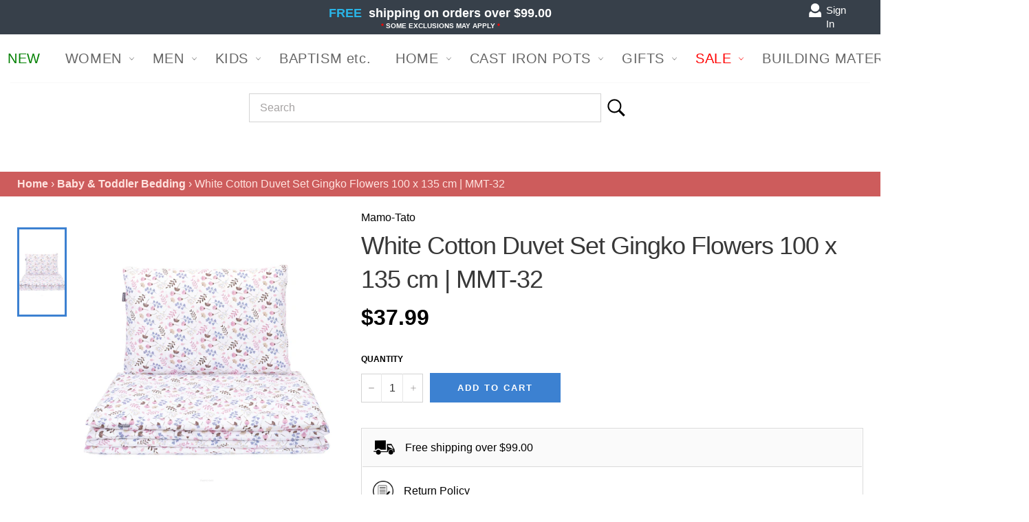

--- FILE ---
content_type: text/html; charset=utf-8
request_url: https://www.luxahausbeyond.com/collections/baby-toddler-bedding/products/white-duvet-set-with-flolar-pattern-100x135-mmt-32
body_size: 68723
content:
<!doctype html>
<html class="no-js" lang="en">
  <head>

    <meta charset="utf-8">
    <meta http-equiv="X-UA-Compatible" content="IE=edge">
    <meta name="viewport" content="width=device-width,initial-scale=1">
    <meta name="theme-color" content="#ffffff">
    <!-- Leveraging Browser Caching -->
    <meta http-equiv="Expires" content="30">
    <meta name="p:domain_verify" content="0c6ed2e8c660cec49d31523c84fce242"/>
    <meta name="google-site-verification" content="WsqXx1D6mxkgwwGPsivSRiF-5E9_5J20kNThaeCCqQ4" />
    <meta property="og:image" content="https://cdn.shopify.com/s/files/1/0474/4737/6026/files/social_f8bf812d-5729-4eff-9032-f2961de2928a.png?v=1652795206" />
    
    <link rel="shortcut icon" href="//www.luxahausbeyond.com/cdn/shop/files/favicon_32x32.png?v=1642494663" type="image/png">
    

    <link rel="canonical" href="https://www.luxahausbeyond.com/products/white-duvet-set-with-flolar-pattern-100x135-mmt-32">
    <!-- <link rel="canonical" href="https://www.luxahausbeyond.com/collections/all-products/products/white-duvet-set-with-flolar-pattern-100x135-mmt-32" /> -->
    <title>
      White Cotton Duvet Set Gingko Flowers 100 x 135 cm | MMT-32 &ndash; Luxahaus Beyond
    </title>

    
    <meta name="description" content="Baby &amp;amp; Toddler Duvet Set  This wonderful baby and toddler duvet set is made of soft, high-quality material. This product will make your child feel comfortable in every situation, both at home and outside. This set can be a wonderful gift for a newborn or for a baby shower.  Color: White Duvet size: 100 x 135 cm / ~">
    

    <!-- /snippets/social-meta-tags.liquid -->




<meta property="og:site_name" content="Luxahaus Beyond">
<meta property="og:url" content="https://www.luxahausbeyond.com/products/white-duvet-set-with-flolar-pattern-100x135-mmt-32">
<meta property="og:title" content="White Cotton Duvet Set Gingko Flowers 100 x 135 cm | MMT-32">
<meta property="og:type" content="product">
<meta property="og:description" content="Baby &amp;amp; Toddler Duvet Set  This wonderful baby and toddler duvet set is made of soft, high-quality material. This product will make your child feel comfortable in every situation, both at home and outside. This set can be a wonderful gift for a newborn or for a baby shower.  Color: White Duvet size: 100 x 135 cm / ~">

  <meta property="og:price:amount" content="37.99">
  <meta property="og:price:currency" content="USD">

<meta property="og:image" content="http://www.luxahausbeyond.com/cdn/shop/files/large_Mamo-Tato-16-02-2338_1200x1200.jpg?v=1685713062">
<meta property="og:image:secure_url" content="https://www.luxahausbeyond.com/cdn/shop/files/large_Mamo-Tato-16-02-2338_1200x1200.jpg?v=1685713062">


<meta name="twitter:card" content="summary_large_image">
<meta name="twitter:title" content="White Cotton Duvet Set Gingko Flowers 100 x 135 cm | MMT-32">
<meta name="twitter:description" content="Baby &amp;amp; Toddler Duvet Set  This wonderful baby and toddler duvet set is made of soft, high-quality material. This product will make your child feel comfortable in every situation, both at home and outside. This set can be a wonderful gift for a newborn or for a baby shower.  Color: White Duvet size: 100 x 135 cm / ~">


    <script>
      document.documentElement.className = document.documentElement.className.replace('no-js', 'js');
    </script>
    <!-- Google Tag Manager -->
    <script>
      window.dataLayer = window.dataLayer || [];
    </script>
    <script>(function(w,d,s,l,i){w[l]=w[l]||[];w[l].push({'gtm.start':
    new Date().getTime(),event:'gtm.js'});var f=d.getElementsByTagName(s)[0],
    j=d.createElement(s),dl=l!='dataLayer'?'&l='+l:'';j.async=true;j.src=
    'https://www.googletagmanager.com/gtm.js?id='+i+dl;f.parentNode.insertBefore(j,f);
    })(window,document,'script','dataLayer','GTM-W8G5FW4');</script>
    <!-- End Google Tag Manager -->

    <!-- Facebook Pixel Code -->
    <script>
      !function(f,b,e,v,n,t,s)
      {if(f.fbq)return;n=f.fbq=function(){n.callMethod?
        n.callMethod.apply(n,arguments):n.queue.push(arguments)};
       if(!f._fbq)f._fbq=n;n.push=n;n.loaded=!0;n.version='2.0';
       n.queue=[];t=b.createElement(e);t.async=!0;
       t.src=v;s=b.getElementsByTagName(e)[0];
       s.parentNode.insertBefore(t,s)}(window, document,'script',
                                       'https://connect.facebook.net/en_US/fbevents.js');
      fbq('init', '359071888808495');
      fbq('track', 'PageView');
    </script>
    <noscript><img height="1" width="1" style="display:none"
                   src="https://www.facebook.com/tr?id=359071888808495&ev=PageView&noscript=1"
                   /></noscript>
    <!-- End Facebook Pixel Code -->

    <script src="https://code.jquery.com/jquery-3.5.1.min.js" integrity="sha256-9/aliU8dGd2tb6OSsuzixeV4y/faTqgFtohetphbbj0="  crossorigin="anonymous"></script>


    <link href="//www.luxahausbeyond.com/cdn/shop/t/34/assets/theme.scss.css?v=140539289871434874141748598966" rel="stylesheet" type="text/css" media="all" />
    	<link href="//www.luxahausbeyond.com/cdn/shop/t/34/assets/luxahausbeyond.css?v=78372544886466435421712853946" rel="stylesheet" type="text/css" media="all" />
    <link rel="stylesheet" type="text/css" href="//cdn.jsdelivr.net/npm/slick-carousel@1.8.1/slick/slick.css"/>
    <script>
      window.theme = window.theme || {};

      theme.strings = {
        stockAvailable: "1 available",
        addToCart: "Add to Cart",
        soldOut: "Sold Out",
        unavailable: "Unavailable",
        noStockAvailable: "The item could not be added to your cart because there are not enough in stock.",
        willNotShipUntil: "Will not ship until [date]",
        willBeInStockAfter: "Will be in stock after [date]",
        totalCartDiscount: "You're saving [savings]",
        addressError: "Error looking up that address",
        addressNoResults: "No results for that address",
        addressQueryLimit: "You have exceeded the Google API usage limit. Consider upgrading to a \u003ca href=\"https:\/\/developers.google.com\/maps\/premium\/usage-limits\"\u003ePremium Plan\u003c\/a\u003e.",
        authError: "There was a problem authenticating your Google Maps API Key.",
        slideNumber: "Slide [slide_number], current"
      };
    </script>

    <script src="//www.luxahausbeyond.com/cdn/shop/t/34/assets/lazysizes.min.js?v=56045284683979784691712841256" async="async"></script>

    

    <script src="//www.luxahausbeyond.com/cdn/shop/t/34/assets/vendor.js?v=59352919779726365461712841256" defer="defer"></script>
  <script src="//www.luxahausbeyond.com/cdn/shop/t/34/assets/owl.carousel.min.js?v=97891440811553454251712841256" defer="defer"></script>

    
    <script>
      window.theme = window.theme || {};
      theme.moneyFormat = "\u003cspan class=money\u003e${{amount}}\u003c\/span\u003e";
    </script>
    
    <script>window.performance && window.performance.mark && window.performance.mark('shopify.content_for_header.start');</script><meta name="google-site-verification" content="uG-swo2dkP_s8OiUjOpGkjRFC9JvkgPkNmwZnOrK2sU">
<meta name="google-site-verification" content="WsqXx1D6mxkgwwGPsivSRiF-5E9_5J20kNThaeCCqQ4">
<meta name="google-site-verification" content="uG-swo2dkP_s8OiUjOpGkjRFC9JvkgPkNmwZnOrK2sU">
<meta name="facebook-domain-verification" content="7kigsk2zpk870f2c9hfft52bjffn3l">
<meta id="shopify-digital-wallet" name="shopify-digital-wallet" content="/47447376026/digital_wallets/dialog">
<meta name="shopify-checkout-api-token" content="2ff49c1870e8bf7339c8ef65fe5ac99f">
<link rel="alternate" type="application/json+oembed" href="https://www.luxahausbeyond.com/products/white-duvet-set-with-flolar-pattern-100x135-mmt-32.oembed">
<script async="async" src="/checkouts/internal/preloads.js?locale=en-US"></script>
<link rel="preconnect" href="https://shop.app" crossorigin="anonymous">
<script async="async" src="https://shop.app/checkouts/internal/preloads.js?locale=en-US&shop_id=47447376026" crossorigin="anonymous"></script>
<script id="shopify-features" type="application/json">{"accessToken":"2ff49c1870e8bf7339c8ef65fe5ac99f","betas":["rich-media-storefront-analytics"],"domain":"www.luxahausbeyond.com","predictiveSearch":true,"shopId":47447376026,"locale":"en"}</script>
<script>var Shopify = Shopify || {};
Shopify.shop = "luxahaushome.myshopify.com";
Shopify.locale = "en";
Shopify.currency = {"active":"USD","rate":"1.0"};
Shopify.country = "US";
Shopify.theme = {"name":"Copy of MOST CURRENT Luxahaus Beyond - live","id":140526780670,"schema_name":"Venture","schema_version":"11.0.13","theme_store_id":null,"role":"main"};
Shopify.theme.handle = "null";
Shopify.theme.style = {"id":null,"handle":null};
Shopify.cdnHost = "www.luxahausbeyond.com/cdn";
Shopify.routes = Shopify.routes || {};
Shopify.routes.root = "/";</script>
<script type="module">!function(o){(o.Shopify=o.Shopify||{}).modules=!0}(window);</script>
<script>!function(o){function n(){var o=[];function n(){o.push(Array.prototype.slice.apply(arguments))}return n.q=o,n}var t=o.Shopify=o.Shopify||{};t.loadFeatures=n(),t.autoloadFeatures=n()}(window);</script>
<script>
  window.ShopifyPay = window.ShopifyPay || {};
  window.ShopifyPay.apiHost = "shop.app\/pay";
  window.ShopifyPay.redirectState = null;
</script>
<script id="shop-js-analytics" type="application/json">{"pageType":"product"}</script>
<script defer="defer" async type="module" src="//www.luxahausbeyond.com/cdn/shopifycloud/shop-js/modules/v2/client.init-shop-cart-sync_BN7fPSNr.en.esm.js"></script>
<script defer="defer" async type="module" src="//www.luxahausbeyond.com/cdn/shopifycloud/shop-js/modules/v2/chunk.common_Cbph3Kss.esm.js"></script>
<script defer="defer" async type="module" src="//www.luxahausbeyond.com/cdn/shopifycloud/shop-js/modules/v2/chunk.modal_DKumMAJ1.esm.js"></script>
<script type="module">
  await import("//www.luxahausbeyond.com/cdn/shopifycloud/shop-js/modules/v2/client.init-shop-cart-sync_BN7fPSNr.en.esm.js");
await import("//www.luxahausbeyond.com/cdn/shopifycloud/shop-js/modules/v2/chunk.common_Cbph3Kss.esm.js");
await import("//www.luxahausbeyond.com/cdn/shopifycloud/shop-js/modules/v2/chunk.modal_DKumMAJ1.esm.js");

  window.Shopify.SignInWithShop?.initShopCartSync?.({"fedCMEnabled":true,"windoidEnabled":true});

</script>
<script>
  window.Shopify = window.Shopify || {};
  if (!window.Shopify.featureAssets) window.Shopify.featureAssets = {};
  window.Shopify.featureAssets['shop-js'] = {"shop-cart-sync":["modules/v2/client.shop-cart-sync_CJVUk8Jm.en.esm.js","modules/v2/chunk.common_Cbph3Kss.esm.js","modules/v2/chunk.modal_DKumMAJ1.esm.js"],"init-fed-cm":["modules/v2/client.init-fed-cm_7Fvt41F4.en.esm.js","modules/v2/chunk.common_Cbph3Kss.esm.js","modules/v2/chunk.modal_DKumMAJ1.esm.js"],"init-shop-email-lookup-coordinator":["modules/v2/client.init-shop-email-lookup-coordinator_Cc088_bR.en.esm.js","modules/v2/chunk.common_Cbph3Kss.esm.js","modules/v2/chunk.modal_DKumMAJ1.esm.js"],"init-windoid":["modules/v2/client.init-windoid_hPopwJRj.en.esm.js","modules/v2/chunk.common_Cbph3Kss.esm.js","modules/v2/chunk.modal_DKumMAJ1.esm.js"],"shop-button":["modules/v2/client.shop-button_B0jaPSNF.en.esm.js","modules/v2/chunk.common_Cbph3Kss.esm.js","modules/v2/chunk.modal_DKumMAJ1.esm.js"],"shop-cash-offers":["modules/v2/client.shop-cash-offers_DPIskqss.en.esm.js","modules/v2/chunk.common_Cbph3Kss.esm.js","modules/v2/chunk.modal_DKumMAJ1.esm.js"],"shop-toast-manager":["modules/v2/client.shop-toast-manager_CK7RT69O.en.esm.js","modules/v2/chunk.common_Cbph3Kss.esm.js","modules/v2/chunk.modal_DKumMAJ1.esm.js"],"init-shop-cart-sync":["modules/v2/client.init-shop-cart-sync_BN7fPSNr.en.esm.js","modules/v2/chunk.common_Cbph3Kss.esm.js","modules/v2/chunk.modal_DKumMAJ1.esm.js"],"init-customer-accounts-sign-up":["modules/v2/client.init-customer-accounts-sign-up_CfPf4CXf.en.esm.js","modules/v2/client.shop-login-button_DeIztwXF.en.esm.js","modules/v2/chunk.common_Cbph3Kss.esm.js","modules/v2/chunk.modal_DKumMAJ1.esm.js"],"pay-button":["modules/v2/client.pay-button_CgIwFSYN.en.esm.js","modules/v2/chunk.common_Cbph3Kss.esm.js","modules/v2/chunk.modal_DKumMAJ1.esm.js"],"init-customer-accounts":["modules/v2/client.init-customer-accounts_DQ3x16JI.en.esm.js","modules/v2/client.shop-login-button_DeIztwXF.en.esm.js","modules/v2/chunk.common_Cbph3Kss.esm.js","modules/v2/chunk.modal_DKumMAJ1.esm.js"],"avatar":["modules/v2/client.avatar_BTnouDA3.en.esm.js"],"init-shop-for-new-customer-accounts":["modules/v2/client.init-shop-for-new-customer-accounts_CsZy_esa.en.esm.js","modules/v2/client.shop-login-button_DeIztwXF.en.esm.js","modules/v2/chunk.common_Cbph3Kss.esm.js","modules/v2/chunk.modal_DKumMAJ1.esm.js"],"shop-follow-button":["modules/v2/client.shop-follow-button_BRMJjgGd.en.esm.js","modules/v2/chunk.common_Cbph3Kss.esm.js","modules/v2/chunk.modal_DKumMAJ1.esm.js"],"checkout-modal":["modules/v2/client.checkout-modal_B9Drz_yf.en.esm.js","modules/v2/chunk.common_Cbph3Kss.esm.js","modules/v2/chunk.modal_DKumMAJ1.esm.js"],"shop-login-button":["modules/v2/client.shop-login-button_DeIztwXF.en.esm.js","modules/v2/chunk.common_Cbph3Kss.esm.js","modules/v2/chunk.modal_DKumMAJ1.esm.js"],"lead-capture":["modules/v2/client.lead-capture_DXYzFM3R.en.esm.js","modules/v2/chunk.common_Cbph3Kss.esm.js","modules/v2/chunk.modal_DKumMAJ1.esm.js"],"shop-login":["modules/v2/client.shop-login_CA5pJqmO.en.esm.js","modules/v2/chunk.common_Cbph3Kss.esm.js","modules/v2/chunk.modal_DKumMAJ1.esm.js"],"payment-terms":["modules/v2/client.payment-terms_BxzfvcZJ.en.esm.js","modules/v2/chunk.common_Cbph3Kss.esm.js","modules/v2/chunk.modal_DKumMAJ1.esm.js"]};
</script>
<script>(function() {
  var isLoaded = false;
  function asyncLoad() {
    if (isLoaded) return;
    isLoaded = true;
    var urls = ["https:\/\/apps.techdignity.com\/terms-and-conditions\/public\/js\/td-termsandcondition.js?shop=luxahaushome.myshopify.com","https:\/\/bingshoppingtool-t2app-prod.trafficmanager.net\/uet\/tracking_script?shop=luxahaushome.myshopify.com"];
    for (var i = 0; i < urls.length; i++) {
      var s = document.createElement('script');
      s.type = 'text/javascript';
      s.async = true;
      s.src = urls[i];
      var x = document.getElementsByTagName('script')[0];
      x.parentNode.insertBefore(s, x);
    }
  };
  if(window.attachEvent) {
    window.attachEvent('onload', asyncLoad);
  } else {
    window.addEventListener('load', asyncLoad, false);
  }
})();</script>
<script id="__st">var __st={"a":47447376026,"offset":-21600,"reqid":"83bca73d-6995-4a80-859c-6ab4a3aed116-1769785816","pageurl":"www.luxahausbeyond.com\/collections\/baby-toddler-bedding\/products\/white-duvet-set-with-flolar-pattern-100x135-mmt-32","u":"3bafc0aeb5b1","p":"product","rtyp":"product","rid":8066341437694};</script>
<script>window.ShopifyPaypalV4VisibilityTracking = true;</script>
<script id="captcha-bootstrap">!function(){'use strict';const t='contact',e='account',n='new_comment',o=[[t,t],['blogs',n],['comments',n],[t,'customer']],c=[[e,'customer_login'],[e,'guest_login'],[e,'recover_customer_password'],[e,'create_customer']],r=t=>t.map((([t,e])=>`form[action*='/${t}']:not([data-nocaptcha='true']) input[name='form_type'][value='${e}']`)).join(','),a=t=>()=>t?[...document.querySelectorAll(t)].map((t=>t.form)):[];function s(){const t=[...o],e=r(t);return a(e)}const i='password',u='form_key',d=['recaptcha-v3-token','g-recaptcha-response','h-captcha-response',i],f=()=>{try{return window.sessionStorage}catch{return}},m='__shopify_v',_=t=>t.elements[u];function p(t,e,n=!1){try{const o=window.sessionStorage,c=JSON.parse(o.getItem(e)),{data:r}=function(t){const{data:e,action:n}=t;return t[m]||n?{data:e,action:n}:{data:t,action:n}}(c);for(const[e,n]of Object.entries(r))t.elements[e]&&(t.elements[e].value=n);n&&o.removeItem(e)}catch(o){console.error('form repopulation failed',{error:o})}}const l='form_type',E='cptcha';function T(t){t.dataset[E]=!0}const w=window,h=w.document,L='Shopify',v='ce_forms',y='captcha';let A=!1;((t,e)=>{const n=(g='f06e6c50-85a8-45c8-87d0-21a2b65856fe',I='https://cdn.shopify.com/shopifycloud/storefront-forms-hcaptcha/ce_storefront_forms_captcha_hcaptcha.v1.5.2.iife.js',D={infoText:'Protected by hCaptcha',privacyText:'Privacy',termsText:'Terms'},(t,e,n)=>{const o=w[L][v],c=o.bindForm;if(c)return c(t,g,e,D).then(n);var r;o.q.push([[t,g,e,D],n]),r=I,A||(h.body.append(Object.assign(h.createElement('script'),{id:'captcha-provider',async:!0,src:r})),A=!0)});var g,I,D;w[L]=w[L]||{},w[L][v]=w[L][v]||{},w[L][v].q=[],w[L][y]=w[L][y]||{},w[L][y].protect=function(t,e){n(t,void 0,e),T(t)},Object.freeze(w[L][y]),function(t,e,n,w,h,L){const[v,y,A,g]=function(t,e,n){const i=e?o:[],u=t?c:[],d=[...i,...u],f=r(d),m=r(i),_=r(d.filter((([t,e])=>n.includes(e))));return[a(f),a(m),a(_),s()]}(w,h,L),I=t=>{const e=t.target;return e instanceof HTMLFormElement?e:e&&e.form},D=t=>v().includes(t);t.addEventListener('submit',(t=>{const e=I(t);if(!e)return;const n=D(e)&&!e.dataset.hcaptchaBound&&!e.dataset.recaptchaBound,o=_(e),c=g().includes(e)&&(!o||!o.value);(n||c)&&t.preventDefault(),c&&!n&&(function(t){try{if(!f())return;!function(t){const e=f();if(!e)return;const n=_(t);if(!n)return;const o=n.value;o&&e.removeItem(o)}(t);const e=Array.from(Array(32),(()=>Math.random().toString(36)[2])).join('');!function(t,e){_(t)||t.append(Object.assign(document.createElement('input'),{type:'hidden',name:u})),t.elements[u].value=e}(t,e),function(t,e){const n=f();if(!n)return;const o=[...t.querySelectorAll(`input[type='${i}']`)].map((({name:t})=>t)),c=[...d,...o],r={};for(const[a,s]of new FormData(t).entries())c.includes(a)||(r[a]=s);n.setItem(e,JSON.stringify({[m]:1,action:t.action,data:r}))}(t,e)}catch(e){console.error('failed to persist form',e)}}(e),e.submit())}));const S=(t,e)=>{t&&!t.dataset[E]&&(n(t,e.some((e=>e===t))),T(t))};for(const o of['focusin','change'])t.addEventListener(o,(t=>{const e=I(t);D(e)&&S(e,y())}));const B=e.get('form_key'),M=e.get(l),P=B&&M;t.addEventListener('DOMContentLoaded',(()=>{const t=y();if(P)for(const e of t)e.elements[l].value===M&&p(e,B);[...new Set([...A(),...v().filter((t=>'true'===t.dataset.shopifyCaptcha))])].forEach((e=>S(e,t)))}))}(h,new URLSearchParams(w.location.search),n,t,e,['guest_login'])})(!0,!1)}();</script>
<script integrity="sha256-4kQ18oKyAcykRKYeNunJcIwy7WH5gtpwJnB7kiuLZ1E=" data-source-attribution="shopify.loadfeatures" defer="defer" src="//www.luxahausbeyond.com/cdn/shopifycloud/storefront/assets/storefront/load_feature-a0a9edcb.js" crossorigin="anonymous"></script>
<script crossorigin="anonymous" defer="defer" src="//www.luxahausbeyond.com/cdn/shopifycloud/storefront/assets/shopify_pay/storefront-65b4c6d7.js?v=20250812"></script>
<script data-source-attribution="shopify.dynamic_checkout.dynamic.init">var Shopify=Shopify||{};Shopify.PaymentButton=Shopify.PaymentButton||{isStorefrontPortableWallets:!0,init:function(){window.Shopify.PaymentButton.init=function(){};var t=document.createElement("script");t.src="https://www.luxahausbeyond.com/cdn/shopifycloud/portable-wallets/latest/portable-wallets.en.js",t.type="module",document.head.appendChild(t)}};
</script>
<script data-source-attribution="shopify.dynamic_checkout.buyer_consent">
  function portableWalletsHideBuyerConsent(e){var t=document.getElementById("shopify-buyer-consent"),n=document.getElementById("shopify-subscription-policy-button");t&&n&&(t.classList.add("hidden"),t.setAttribute("aria-hidden","true"),n.removeEventListener("click",e))}function portableWalletsShowBuyerConsent(e){var t=document.getElementById("shopify-buyer-consent"),n=document.getElementById("shopify-subscription-policy-button");t&&n&&(t.classList.remove("hidden"),t.removeAttribute("aria-hidden"),n.addEventListener("click",e))}window.Shopify?.PaymentButton&&(window.Shopify.PaymentButton.hideBuyerConsent=portableWalletsHideBuyerConsent,window.Shopify.PaymentButton.showBuyerConsent=portableWalletsShowBuyerConsent);
</script>
<script data-source-attribution="shopify.dynamic_checkout.cart.bootstrap">document.addEventListener("DOMContentLoaded",(function(){function t(){return document.querySelector("shopify-accelerated-checkout-cart, shopify-accelerated-checkout")}if(t())Shopify.PaymentButton.init();else{new MutationObserver((function(e,n){t()&&(Shopify.PaymentButton.init(),n.disconnect())})).observe(document.body,{childList:!0,subtree:!0})}}));
</script>
<link id="shopify-accelerated-checkout-styles" rel="stylesheet" media="screen" href="https://www.luxahausbeyond.com/cdn/shopifycloud/portable-wallets/latest/accelerated-checkout-backwards-compat.css" crossorigin="anonymous">
<style id="shopify-accelerated-checkout-cart">
        #shopify-buyer-consent {
  margin-top: 1em;
  display: inline-block;
  width: 100%;
}

#shopify-buyer-consent.hidden {
  display: none;
}

#shopify-subscription-policy-button {
  background: none;
  border: none;
  padding: 0;
  text-decoration: underline;
  font-size: inherit;
  cursor: pointer;
}

#shopify-subscription-policy-button::before {
  box-shadow: none;
}

      </style>

<script>window.performance && window.performance.mark && window.performance.mark('shopify.content_for_header.end');</script>
    <style>
      .site-header__logo img {
        max-width: 450px;
      }
    </style>

    <!--begin-boost-pfs-filter-css-->
    <link href="//www.luxahausbeyond.com/cdn/shop/t/34/assets/boost-pfs.scss.css?v=162811985290816860691712841256" rel="stylesheet" type="text/css" media="all" />
<style data-id="boost-pfs-style" type="text/css">
      .boost-pfs-filter-option-title-text {}

     .boost-pfs-filter-tree-v .boost-pfs-filter-option-title-text:before {}
      .boost-pfs-filter-tree-v .boost-pfs-filter-option.boost-pfs-filter-option-collapsed .boost-pfs-filter-option-title-text:before {}
      .boost-pfs-filter-tree-h .boost-pfs-filter-option-title-heading:before {
        border-right-color: ;
        border-bottom-color: ;
      }

      .boost-pfs-filter-option-item > button,
      .boost-pfs-filter-tree-v .boost-pfs-filter-refine-by .boost-pfs-filter-refine-by-items .refine-by-item,
      .boost-pfs-filter-refine-by-wrapper-v .boost-pfs-filter-refine-by .boost-pfs-filter-refine-by-items .refine-by-item,
      .boost-pfs-filter-refine-by .boost-pfs-filter-option-title,
      .boost-pfs-filter-refine-by .boost-pfs-filter-refine-by-items .refine-by-item>a,
      .boost-pfs-filter-refine-by>span,
      .boost-pfs-filter-clear,
      .boost-pfs-filter-clear-all{}
      .boost-pfs-filter-refine-by .boost-pfs-filter-refine-by-items .refine-by-item .boost-pfs-filter-clear:before,
      .boost-pfs-filter-refine-by .boost-pfs-filter-refine-by-items .refine-by-item .boost-pfs-filter-clear:after {
        background: ;
      }

      .boost-pfs-filter-tree-mobile-button button,
      .boost-pfs-filter-top-sorting-mobile button {}
      .boost-pfs-filter-top-sorting-mobile button>span:after {}
    </style><link href="//www.luxahausbeyond.com/cdn/shop/t/34/assets/boost-pfs-otp.scss.css?v=122291436321370170341712841256" rel="stylesheet" type="text/css" media="all" />
    <!--end-boost-pfs-filter-css-->

  <link href="https://monorail-edge.shopifysvc.com" rel="dns-prefetch">
<script>(function(){if ("sendBeacon" in navigator && "performance" in window) {try {var session_token_from_headers = performance.getEntriesByType('navigation')[0].serverTiming.find(x => x.name == '_s').description;} catch {var session_token_from_headers = undefined;}var session_cookie_matches = document.cookie.match(/_shopify_s=([^;]*)/);var session_token_from_cookie = session_cookie_matches && session_cookie_matches.length === 2 ? session_cookie_matches[1] : "";var session_token = session_token_from_headers || session_token_from_cookie || "";function handle_abandonment_event(e) {var entries = performance.getEntries().filter(function(entry) {return /monorail-edge.shopifysvc.com/.test(entry.name);});if (!window.abandonment_tracked && entries.length === 0) {window.abandonment_tracked = true;var currentMs = Date.now();var navigation_start = performance.timing.navigationStart;var payload = {shop_id: 47447376026,url: window.location.href,navigation_start,duration: currentMs - navigation_start,session_token,page_type: "product"};window.navigator.sendBeacon("https://monorail-edge.shopifysvc.com/v1/produce", JSON.stringify({schema_id: "online_store_buyer_site_abandonment/1.1",payload: payload,metadata: {event_created_at_ms: currentMs,event_sent_at_ms: currentMs}}));}}window.addEventListener('pagehide', handle_abandonment_event);}}());</script>
<script id="web-pixels-manager-setup">(function e(e,d,r,n,o){if(void 0===o&&(o={}),!Boolean(null===(a=null===(i=window.Shopify)||void 0===i?void 0:i.analytics)||void 0===a?void 0:a.replayQueue)){var i,a;window.Shopify=window.Shopify||{};var t=window.Shopify;t.analytics=t.analytics||{};var s=t.analytics;s.replayQueue=[],s.publish=function(e,d,r){return s.replayQueue.push([e,d,r]),!0};try{self.performance.mark("wpm:start")}catch(e){}var l=function(){var e={modern:/Edge?\/(1{2}[4-9]|1[2-9]\d|[2-9]\d{2}|\d{4,})\.\d+(\.\d+|)|Firefox\/(1{2}[4-9]|1[2-9]\d|[2-9]\d{2}|\d{4,})\.\d+(\.\d+|)|Chrom(ium|e)\/(9{2}|\d{3,})\.\d+(\.\d+|)|(Maci|X1{2}).+ Version\/(15\.\d+|(1[6-9]|[2-9]\d|\d{3,})\.\d+)([,.]\d+|)( \(\w+\)|)( Mobile\/\w+|) Safari\/|Chrome.+OPR\/(9{2}|\d{3,})\.\d+\.\d+|(CPU[ +]OS|iPhone[ +]OS|CPU[ +]iPhone|CPU IPhone OS|CPU iPad OS)[ +]+(15[._]\d+|(1[6-9]|[2-9]\d|\d{3,})[._]\d+)([._]\d+|)|Android:?[ /-](13[3-9]|1[4-9]\d|[2-9]\d{2}|\d{4,})(\.\d+|)(\.\d+|)|Android.+Firefox\/(13[5-9]|1[4-9]\d|[2-9]\d{2}|\d{4,})\.\d+(\.\d+|)|Android.+Chrom(ium|e)\/(13[3-9]|1[4-9]\d|[2-9]\d{2}|\d{4,})\.\d+(\.\d+|)|SamsungBrowser\/([2-9]\d|\d{3,})\.\d+/,legacy:/Edge?\/(1[6-9]|[2-9]\d|\d{3,})\.\d+(\.\d+|)|Firefox\/(5[4-9]|[6-9]\d|\d{3,})\.\d+(\.\d+|)|Chrom(ium|e)\/(5[1-9]|[6-9]\d|\d{3,})\.\d+(\.\d+|)([\d.]+$|.*Safari\/(?![\d.]+ Edge\/[\d.]+$))|(Maci|X1{2}).+ Version\/(10\.\d+|(1[1-9]|[2-9]\d|\d{3,})\.\d+)([,.]\d+|)( \(\w+\)|)( Mobile\/\w+|) Safari\/|Chrome.+OPR\/(3[89]|[4-9]\d|\d{3,})\.\d+\.\d+|(CPU[ +]OS|iPhone[ +]OS|CPU[ +]iPhone|CPU IPhone OS|CPU iPad OS)[ +]+(10[._]\d+|(1[1-9]|[2-9]\d|\d{3,})[._]\d+)([._]\d+|)|Android:?[ /-](13[3-9]|1[4-9]\d|[2-9]\d{2}|\d{4,})(\.\d+|)(\.\d+|)|Mobile Safari.+OPR\/([89]\d|\d{3,})\.\d+\.\d+|Android.+Firefox\/(13[5-9]|1[4-9]\d|[2-9]\d{2}|\d{4,})\.\d+(\.\d+|)|Android.+Chrom(ium|e)\/(13[3-9]|1[4-9]\d|[2-9]\d{2}|\d{4,})\.\d+(\.\d+|)|Android.+(UC? ?Browser|UCWEB|U3)[ /]?(15\.([5-9]|\d{2,})|(1[6-9]|[2-9]\d|\d{3,})\.\d+)\.\d+|SamsungBrowser\/(5\.\d+|([6-9]|\d{2,})\.\d+)|Android.+MQ{2}Browser\/(14(\.(9|\d{2,})|)|(1[5-9]|[2-9]\d|\d{3,})(\.\d+|))(\.\d+|)|K[Aa][Ii]OS\/(3\.\d+|([4-9]|\d{2,})\.\d+)(\.\d+|)/},d=e.modern,r=e.legacy,n=navigator.userAgent;return n.match(d)?"modern":n.match(r)?"legacy":"unknown"}(),u="modern"===l?"modern":"legacy",c=(null!=n?n:{modern:"",legacy:""})[u],f=function(e){return[e.baseUrl,"/wpm","/b",e.hashVersion,"modern"===e.buildTarget?"m":"l",".js"].join("")}({baseUrl:d,hashVersion:r,buildTarget:u}),m=function(e){var d=e.version,r=e.bundleTarget,n=e.surface,o=e.pageUrl,i=e.monorailEndpoint;return{emit:function(e){var a=e.status,t=e.errorMsg,s=(new Date).getTime(),l=JSON.stringify({metadata:{event_sent_at_ms:s},events:[{schema_id:"web_pixels_manager_load/3.1",payload:{version:d,bundle_target:r,page_url:o,status:a,surface:n,error_msg:t},metadata:{event_created_at_ms:s}}]});if(!i)return console&&console.warn&&console.warn("[Web Pixels Manager] No Monorail endpoint provided, skipping logging."),!1;try{return self.navigator.sendBeacon.bind(self.navigator)(i,l)}catch(e){}var u=new XMLHttpRequest;try{return u.open("POST",i,!0),u.setRequestHeader("Content-Type","text/plain"),u.send(l),!0}catch(e){return console&&console.warn&&console.warn("[Web Pixels Manager] Got an unhandled error while logging to Monorail."),!1}}}}({version:r,bundleTarget:l,surface:e.surface,pageUrl:self.location.href,monorailEndpoint:e.monorailEndpoint});try{o.browserTarget=l,function(e){var d=e.src,r=e.async,n=void 0===r||r,o=e.onload,i=e.onerror,a=e.sri,t=e.scriptDataAttributes,s=void 0===t?{}:t,l=document.createElement("script"),u=document.querySelector("head"),c=document.querySelector("body");if(l.async=n,l.src=d,a&&(l.integrity=a,l.crossOrigin="anonymous"),s)for(var f in s)if(Object.prototype.hasOwnProperty.call(s,f))try{l.dataset[f]=s[f]}catch(e){}if(o&&l.addEventListener("load",o),i&&l.addEventListener("error",i),u)u.appendChild(l);else{if(!c)throw new Error("Did not find a head or body element to append the script");c.appendChild(l)}}({src:f,async:!0,onload:function(){if(!function(){var e,d;return Boolean(null===(d=null===(e=window.Shopify)||void 0===e?void 0:e.analytics)||void 0===d?void 0:d.initialized)}()){var d=window.webPixelsManager.init(e)||void 0;if(d){var r=window.Shopify.analytics;r.replayQueue.forEach((function(e){var r=e[0],n=e[1],o=e[2];d.publishCustomEvent(r,n,o)})),r.replayQueue=[],r.publish=d.publishCustomEvent,r.visitor=d.visitor,r.initialized=!0}}},onerror:function(){return m.emit({status:"failed",errorMsg:"".concat(f," has failed to load")})},sri:function(e){var d=/^sha384-[A-Za-z0-9+/=]+$/;return"string"==typeof e&&d.test(e)}(c)?c:"",scriptDataAttributes:o}),m.emit({status:"loading"})}catch(e){m.emit({status:"failed",errorMsg:(null==e?void 0:e.message)||"Unknown error"})}}})({shopId: 47447376026,storefrontBaseUrl: "https://www.luxahausbeyond.com",extensionsBaseUrl: "https://extensions.shopifycdn.com/cdn/shopifycloud/web-pixels-manager",monorailEndpoint: "https://monorail-edge.shopifysvc.com/unstable/produce_batch",surface: "storefront-renderer",enabledBetaFlags: ["2dca8a86"],webPixelsConfigList: [{"id":"1523777790","configuration":"{\"ti\":\"17521406\",\"endpoint\":\"https:\/\/bat.bing.com\/action\/0\"}","eventPayloadVersion":"v1","runtimeContext":"STRICT","scriptVersion":"5ee93563fe31b11d2d65e2f09a5229dc","type":"APP","apiClientId":2997493,"privacyPurposes":["ANALYTICS","MARKETING","SALE_OF_DATA"],"dataSharingAdjustments":{"protectedCustomerApprovalScopes":["read_customer_personal_data"]}},{"id":"426737918","configuration":"{\"config\":\"{\\\"google_tag_ids\\\":[\\\"G-CH17GBK945\\\",\\\"AW-461425077\\\",\\\"GT-W6B4VSN\\\"],\\\"target_country\\\":\\\"US\\\",\\\"gtag_events\\\":[{\\\"type\\\":\\\"begin_checkout\\\",\\\"action_label\\\":[\\\"G-CH17GBK945\\\",\\\"AW-461425077\\\/PVMbCMSQgYsCELWTg9wB\\\"]},{\\\"type\\\":\\\"search\\\",\\\"action_label\\\":[\\\"G-CH17GBK945\\\",\\\"AW-461425077\\\/SHp9CMeQgYsCELWTg9wB\\\"]},{\\\"type\\\":\\\"view_item\\\",\\\"action_label\\\":[\\\"G-CH17GBK945\\\",\\\"AW-461425077\\\/m84lCL6QgYsCELWTg9wB\\\",\\\"MC-0XPNS197H8\\\"]},{\\\"type\\\":\\\"purchase\\\",\\\"action_label\\\":[\\\"G-CH17GBK945\\\",\\\"AW-461425077\\\/7NhiCLuQgYsCELWTg9wB\\\",\\\"MC-0XPNS197H8\\\"]},{\\\"type\\\":\\\"page_view\\\",\\\"action_label\\\":[\\\"G-CH17GBK945\\\",\\\"AW-461425077\\\/Nf4uCLiQgYsCELWTg9wB\\\",\\\"MC-0XPNS197H8\\\"]},{\\\"type\\\":\\\"add_payment_info\\\",\\\"action_label\\\":[\\\"G-CH17GBK945\\\",\\\"AW-461425077\\\/Z_QZCMqQgYsCELWTg9wB\\\"]},{\\\"type\\\":\\\"add_to_cart\\\",\\\"action_label\\\":[\\\"G-CH17GBK945\\\",\\\"AW-461425077\\\/2hJ4CMGQgYsCELWTg9wB\\\"]}],\\\"enable_monitoring_mode\\\":false}\"}","eventPayloadVersion":"v1","runtimeContext":"OPEN","scriptVersion":"b2a88bafab3e21179ed38636efcd8a93","type":"APP","apiClientId":1780363,"privacyPurposes":[],"dataSharingAdjustments":{"protectedCustomerApprovalScopes":["read_customer_address","read_customer_email","read_customer_name","read_customer_personal_data","read_customer_phone"]}},{"id":"152109310","configuration":"{\"pixel_id\":\"359071888808495\",\"pixel_type\":\"facebook_pixel\",\"metaapp_system_user_token\":\"-\"}","eventPayloadVersion":"v1","runtimeContext":"OPEN","scriptVersion":"ca16bc87fe92b6042fbaa3acc2fbdaa6","type":"APP","apiClientId":2329312,"privacyPurposes":["ANALYTICS","MARKETING","SALE_OF_DATA"],"dataSharingAdjustments":{"protectedCustomerApprovalScopes":["read_customer_address","read_customer_email","read_customer_name","read_customer_personal_data","read_customer_phone"]}},{"id":"61014270","configuration":"{\"tagID\":\"2613404004570\"}","eventPayloadVersion":"v1","runtimeContext":"STRICT","scriptVersion":"18031546ee651571ed29edbe71a3550b","type":"APP","apiClientId":3009811,"privacyPurposes":["ANALYTICS","MARKETING","SALE_OF_DATA"],"dataSharingAdjustments":{"protectedCustomerApprovalScopes":["read_customer_address","read_customer_email","read_customer_name","read_customer_personal_data","read_customer_phone"]}},{"id":"shopify-app-pixel","configuration":"{}","eventPayloadVersion":"v1","runtimeContext":"STRICT","scriptVersion":"0450","apiClientId":"shopify-pixel","type":"APP","privacyPurposes":["ANALYTICS","MARKETING"]},{"id":"shopify-custom-pixel","eventPayloadVersion":"v1","runtimeContext":"LAX","scriptVersion":"0450","apiClientId":"shopify-pixel","type":"CUSTOM","privacyPurposes":["ANALYTICS","MARKETING"]}],isMerchantRequest: false,initData: {"shop":{"name":"Luxahaus Beyond","paymentSettings":{"currencyCode":"USD"},"myshopifyDomain":"luxahaushome.myshopify.com","countryCode":"US","storefrontUrl":"https:\/\/www.luxahausbeyond.com"},"customer":null,"cart":null,"checkout":null,"productVariants":[{"price":{"amount":37.99,"currencyCode":"USD"},"product":{"title":"White Cotton Duvet Set Gingko Flowers 100 x 135 cm | MMT-32","vendor":"Mamo-Tato","id":"8066341437694","untranslatedTitle":"White Cotton Duvet Set Gingko Flowers 100 x 135 cm | MMT-32","url":"\/products\/white-duvet-set-with-flolar-pattern-100x135-mmt-32","type":"Duvet Sets"},"id":"44056752881918","image":{"src":"\/\/www.luxahausbeyond.com\/cdn\/shop\/files\/large_Mamo-Tato-16-02-2338.jpg?v=1685713062"},"sku":"MMT-32","title":"Default Title","untranslatedTitle":"Default Title"}],"purchasingCompany":null},},"https://www.luxahausbeyond.com/cdn","1d2a099fw23dfb22ep557258f5m7a2edbae",{"modern":"","legacy":""},{"shopId":"47447376026","storefrontBaseUrl":"https:\/\/www.luxahausbeyond.com","extensionBaseUrl":"https:\/\/extensions.shopifycdn.com\/cdn\/shopifycloud\/web-pixels-manager","surface":"storefront-renderer","enabledBetaFlags":"[\"2dca8a86\"]","isMerchantRequest":"false","hashVersion":"1d2a099fw23dfb22ep557258f5m7a2edbae","publish":"custom","events":"[[\"page_viewed\",{}],[\"product_viewed\",{\"productVariant\":{\"price\":{\"amount\":37.99,\"currencyCode\":\"USD\"},\"product\":{\"title\":\"White Cotton Duvet Set Gingko Flowers 100 x 135 cm | MMT-32\",\"vendor\":\"Mamo-Tato\",\"id\":\"8066341437694\",\"untranslatedTitle\":\"White Cotton Duvet Set Gingko Flowers 100 x 135 cm | MMT-32\",\"url\":\"\/products\/white-duvet-set-with-flolar-pattern-100x135-mmt-32\",\"type\":\"Duvet Sets\"},\"id\":\"44056752881918\",\"image\":{\"src\":\"\/\/www.luxahausbeyond.com\/cdn\/shop\/files\/large_Mamo-Tato-16-02-2338.jpg?v=1685713062\"},\"sku\":\"MMT-32\",\"title\":\"Default Title\",\"untranslatedTitle\":\"Default Title\"}}]]"});</script><script>
  window.ShopifyAnalytics = window.ShopifyAnalytics || {};
  window.ShopifyAnalytics.meta = window.ShopifyAnalytics.meta || {};
  window.ShopifyAnalytics.meta.currency = 'USD';
  var meta = {"product":{"id":8066341437694,"gid":"gid:\/\/shopify\/Product\/8066341437694","vendor":"Mamo-Tato","type":"Duvet Sets","handle":"white-duvet-set-with-flolar-pattern-100x135-mmt-32","variants":[{"id":44056752881918,"price":3799,"name":"White Cotton Duvet Set Gingko Flowers 100 x 135 cm | MMT-32","public_title":null,"sku":"MMT-32"}],"remote":false},"page":{"pageType":"product","resourceType":"product","resourceId":8066341437694,"requestId":"83bca73d-6995-4a80-859c-6ab4a3aed116-1769785816"}};
  for (var attr in meta) {
    window.ShopifyAnalytics.meta[attr] = meta[attr];
  }
</script>
<script class="analytics">
  (function () {
    var customDocumentWrite = function(content) {
      var jquery = null;

      if (window.jQuery) {
        jquery = window.jQuery;
      } else if (window.Checkout && window.Checkout.$) {
        jquery = window.Checkout.$;
      }

      if (jquery) {
        jquery('body').append(content);
      }
    };

    var hasLoggedConversion = function(token) {
      if (token) {
        return document.cookie.indexOf('loggedConversion=' + token) !== -1;
      }
      return false;
    }

    var setCookieIfConversion = function(token) {
      if (token) {
        var twoMonthsFromNow = new Date(Date.now());
        twoMonthsFromNow.setMonth(twoMonthsFromNow.getMonth() + 2);

        document.cookie = 'loggedConversion=' + token + '; expires=' + twoMonthsFromNow;
      }
    }

    var trekkie = window.ShopifyAnalytics.lib = window.trekkie = window.trekkie || [];
    if (trekkie.integrations) {
      return;
    }
    trekkie.methods = [
      'identify',
      'page',
      'ready',
      'track',
      'trackForm',
      'trackLink'
    ];
    trekkie.factory = function(method) {
      return function() {
        var args = Array.prototype.slice.call(arguments);
        args.unshift(method);
        trekkie.push(args);
        return trekkie;
      };
    };
    for (var i = 0; i < trekkie.methods.length; i++) {
      var key = trekkie.methods[i];
      trekkie[key] = trekkie.factory(key);
    }
    trekkie.load = function(config) {
      trekkie.config = config || {};
      trekkie.config.initialDocumentCookie = document.cookie;
      var first = document.getElementsByTagName('script')[0];
      var script = document.createElement('script');
      script.type = 'text/javascript';
      script.onerror = function(e) {
        var scriptFallback = document.createElement('script');
        scriptFallback.type = 'text/javascript';
        scriptFallback.onerror = function(error) {
                var Monorail = {
      produce: function produce(monorailDomain, schemaId, payload) {
        var currentMs = new Date().getTime();
        var event = {
          schema_id: schemaId,
          payload: payload,
          metadata: {
            event_created_at_ms: currentMs,
            event_sent_at_ms: currentMs
          }
        };
        return Monorail.sendRequest("https://" + monorailDomain + "/v1/produce", JSON.stringify(event));
      },
      sendRequest: function sendRequest(endpointUrl, payload) {
        // Try the sendBeacon API
        if (window && window.navigator && typeof window.navigator.sendBeacon === 'function' && typeof window.Blob === 'function' && !Monorail.isIos12()) {
          var blobData = new window.Blob([payload], {
            type: 'text/plain'
          });

          if (window.navigator.sendBeacon(endpointUrl, blobData)) {
            return true;
          } // sendBeacon was not successful

        } // XHR beacon

        var xhr = new XMLHttpRequest();

        try {
          xhr.open('POST', endpointUrl);
          xhr.setRequestHeader('Content-Type', 'text/plain');
          xhr.send(payload);
        } catch (e) {
          console.log(e);
        }

        return false;
      },
      isIos12: function isIos12() {
        return window.navigator.userAgent.lastIndexOf('iPhone; CPU iPhone OS 12_') !== -1 || window.navigator.userAgent.lastIndexOf('iPad; CPU OS 12_') !== -1;
      }
    };
    Monorail.produce('monorail-edge.shopifysvc.com',
      'trekkie_storefront_load_errors/1.1',
      {shop_id: 47447376026,
      theme_id: 140526780670,
      app_name: "storefront",
      context_url: window.location.href,
      source_url: "//www.luxahausbeyond.com/cdn/s/trekkie.storefront.c59ea00e0474b293ae6629561379568a2d7c4bba.min.js"});

        };
        scriptFallback.async = true;
        scriptFallback.src = '//www.luxahausbeyond.com/cdn/s/trekkie.storefront.c59ea00e0474b293ae6629561379568a2d7c4bba.min.js';
        first.parentNode.insertBefore(scriptFallback, first);
      };
      script.async = true;
      script.src = '//www.luxahausbeyond.com/cdn/s/trekkie.storefront.c59ea00e0474b293ae6629561379568a2d7c4bba.min.js';
      first.parentNode.insertBefore(script, first);
    };
    trekkie.load(
      {"Trekkie":{"appName":"storefront","development":false,"defaultAttributes":{"shopId":47447376026,"isMerchantRequest":null,"themeId":140526780670,"themeCityHash":"6821146762936409904","contentLanguage":"en","currency":"USD","eventMetadataId":"983bff4b-f169-49f2-8f2d-83c94f9f879f"},"isServerSideCookieWritingEnabled":true,"monorailRegion":"shop_domain","enabledBetaFlags":["65f19447","b5387b81"]},"Session Attribution":{},"S2S":{"facebookCapiEnabled":true,"source":"trekkie-storefront-renderer","apiClientId":580111}}
    );

    var loaded = false;
    trekkie.ready(function() {
      if (loaded) return;
      loaded = true;

      window.ShopifyAnalytics.lib = window.trekkie;

      var originalDocumentWrite = document.write;
      document.write = customDocumentWrite;
      try { window.ShopifyAnalytics.merchantGoogleAnalytics.call(this); } catch(error) {};
      document.write = originalDocumentWrite;

      window.ShopifyAnalytics.lib.page(null,{"pageType":"product","resourceType":"product","resourceId":8066341437694,"requestId":"83bca73d-6995-4a80-859c-6ab4a3aed116-1769785816","shopifyEmitted":true});

      var match = window.location.pathname.match(/checkouts\/(.+)\/(thank_you|post_purchase)/)
      var token = match? match[1]: undefined;
      if (!hasLoggedConversion(token)) {
        setCookieIfConversion(token);
        window.ShopifyAnalytics.lib.track("Viewed Product",{"currency":"USD","variantId":44056752881918,"productId":8066341437694,"productGid":"gid:\/\/shopify\/Product\/8066341437694","name":"White Cotton Duvet Set Gingko Flowers 100 x 135 cm | MMT-32","price":"37.99","sku":"MMT-32","brand":"Mamo-Tato","variant":null,"category":"Duvet Sets","nonInteraction":true,"remote":false},undefined,undefined,{"shopifyEmitted":true});
      window.ShopifyAnalytics.lib.track("monorail:\/\/trekkie_storefront_viewed_product\/1.1",{"currency":"USD","variantId":44056752881918,"productId":8066341437694,"productGid":"gid:\/\/shopify\/Product\/8066341437694","name":"White Cotton Duvet Set Gingko Flowers 100 x 135 cm | MMT-32","price":"37.99","sku":"MMT-32","brand":"Mamo-Tato","variant":null,"category":"Duvet Sets","nonInteraction":true,"remote":false,"referer":"https:\/\/www.luxahausbeyond.com\/collections\/baby-toddler-bedding\/products\/white-duvet-set-with-flolar-pattern-100x135-mmt-32"});
      }
    });


        var eventsListenerScript = document.createElement('script');
        eventsListenerScript.async = true;
        eventsListenerScript.src = "//www.luxahausbeyond.com/cdn/shopifycloud/storefront/assets/shop_events_listener-3da45d37.js";
        document.getElementsByTagName('head')[0].appendChild(eventsListenerScript);

})();</script>
<script
  defer
  src="https://www.luxahausbeyond.com/cdn/shopifycloud/perf-kit/shopify-perf-kit-3.1.0.min.js"
  data-application="storefront-renderer"
  data-shop-id="47447376026"
  data-render-region="gcp-us-central1"
  data-page-type="product"
  data-theme-instance-id="140526780670"
  data-theme-name="Venture"
  data-theme-version="11.0.13"
  data-monorail-region="shop_domain"
  data-resource-timing-sampling-rate="10"
  data-shs="true"
  data-shs-beacon="true"
  data-shs-export-with-fetch="true"
  data-shs-logs-sample-rate="1"
  data-shs-beacon-endpoint="https://www.luxahausbeyond.com/api/collect"
></script>
</head>

  <body class="template-product" >
  <!-- Google Tag Manager (noscript) -->
  <noscript><iframe src="https://www.googletagmanager.com/ns.html?id=GTM-W8G5FW4"
  height="0" width="0" style="display:none;visibility:hidden"></iframe></noscript>
  <!-- End Google Tag Manager (noscript) -->
    <div class="loader">
      <span>Loading...</span>
      <div class="lds-ripple"><div></div><div></div></div>
    </div>
    <a class="in-page-link visually-hidden skip-link" href="#MainContent">
      Skip to content
    </a>
    <div id="coin-container"></div>


 
    <div id="shopify-section-header" class="shopify-section">
<div class="notification-tablet">
<div id="NotificationSuccess" class="notification notification--success" aria-hidden="true">
            <div class="page-width notification__inner notification__inner--has-link">
              <a href="/cart" class="notification__link">
                <span class="notification__message">Item added to cart. <span>View cart and check out</span>.</span>
              </a>
              <button type="button" class="text-link notification__close">
                <svg aria-hidden="true" focusable="false" class="icon icon-close" viewBox="0 0 32 32"><path fill="#444" d="M25.313 8.55l-1.862-1.862-7.45 7.45-7.45-7.45L6.689 8.55l7.45 7.45-7.45 7.45 1.862 1.862 7.45-7.45 7.45 7.45 1.862-1.862-7.45-7.45z"/></svg>
                <span class="icon__fallback-text">Close</span>
              </button>
            </div>
          </div>
          <div id="NotificationError" class="notification notification--error" aria-hidden="true">
            <div class="page-width notification__inner">
              <span class="notification__message notification__message--error" aria-live="assertive" aria-atomic="true"></span>
              <button type="button" class="text-link notification__close">
                <svg aria-hidden="true" focusable="false" class="icon icon-close" viewBox="0 0 32 32"><path fill="#444" d="M25.313 8.55l-1.862-1.862-7.45 7.45-7.45-7.45L6.689 8.55l7.45 7.45-7.45 7.45 1.862 1.862 7.45-7.45 7.45 7.45 1.862-1.862-7.45-7.45z"/></svg>
                <span class="icon__fallback-text">Close</span>
              </button>
            </div>
          </div>
</div>
<div class="navbar">
  <div class="search-mobile">
   <form action="/search" method="get" class="site-header__search" role="search">
            
            <label for="SiteNavSearch" class="visually-hidden">Search</label>
            <input type="search" name="q" id="SiteNavSearch" placeholder="Search" aria-label="Search" class="site-header__search-input ">

            <button type="submit" class="text-link site-header__link site-header__search-submit">
              <svg aria-hidden="true" focusable="false" class="icon icon-search" viewBox="0 0 32 32"><path fill="#444" d="M21.839 18.771a10.012 10.012 0 0 0 1.57-5.39c0-5.548-4.493-10.048-10.034-10.048-5.548 0-10.041 4.499-10.041 10.048s4.493 10.048 10.034 10.048c2.012 0 3.886-.594 5.456-1.61l.455-.317 7.165 7.165 2.223-2.263-7.158-7.165.33-.468zM18.995 7.767c1.498 1.498 2.322 3.49 2.322 5.608s-.825 4.11-2.322 5.608c-1.498 1.498-3.49 2.322-5.608 2.322s-4.11-.825-5.608-2.322c-1.498-1.498-2.322-3.49-2.322-5.608s.825-4.11 2.322-5.608c1.498-1.498 3.49-2.322 5.608-2.322s4.11.825 5.608 2.322z"/></svg>
              <span class="icon__fallback-text">Search</span>
            </button>
  </form>
  </div>
  <div class="grid__item small--one-quarter medium-up--hide">
    
        <button type="button" class="site-header__link js-drawer-open-left">
          <span class="site-header__menu-toggle--open">
            <svg aria-hidden="true" focusable="false" class="icon icon-hamburger" viewBox="0 0 32 32"><path fill="#444" d="M4.889 14.958h22.222v2.222H4.889v-2.222zM4.889 8.292h22.222v2.222H4.889V8.292zM4.889 21.625h22.222v2.222H4.889v-2.222z"/></svg>
          </span>
          <span class="site-header__menu-toggle--close">
            <svg aria-hidden="true" focusable="false" class="icon icon-close" viewBox="0 0 32 32"><path fill="#444" d="M25.313 8.55l-1.862-1.862-7.45 7.45-7.45-7.45L6.689 8.55l7.45 7.45-7.45 7.45 1.862 1.862 7.45-7.45 7.45 7.45 1.862-1.862-7.45-7.45z"/></svg>
          </span>
          <span class="icon__fallback-text">Site navigation</span>
        </button>
      </div>
  <ul class="cart-mobile">
      <li class="your-quote cart-m"><a href="/cart" class="site-header__link site-header__cart"><svg aria-hidden="true" focusable="false" class="icon icon-cart" viewBox="0 0 31 32"><path d="M14.568 25.629c-1.222 0-2.111.889-2.111 2.111 0 1.111 1 2.111 2.111 2.111 1.222 0 2.111-.889 2.111-2.111s-.889-2.111-2.111-2.111zm10.22 0c-1.222 0-2.111.889-2.111 2.111 0 1.111 1 2.111 2.111 2.111 1.222 0 2.111-.889 2.111-2.111s-.889-2.111-2.111-2.111zm2.555-3.777H12.457L7.347 7.078c-.222-.333-.555-.667-1-.667H1.792c-.667 0-1.111.444-1.111 1s.444 1 1.111 1h3.777l5.11 14.885c.111.444.555.666 1 .666h15.663c.555 0 1.111-.444 1.111-1 0-.666-.555-1.111-1.111-1.111zm2.333-11.442l-18.44-1.555h-.111c-.555 0-.777.333-.667.889l3.222 9.22c.222.555.889 1 1.444 1h13.441c.555 0 1.111-.444 1.222-1l.778-7.443c.111-.555-.333-1.111-.889-1.111zm-2 7.443H15.568l-2.333-6.776 15.108 1.222-.666 5.554z"/></svg><span class="icon__fallback-text">Cart</span>
        <span class="site-header__cart-indicator hide" id="itemcount1">
          
          
          
        </span>
        </a></li>
    </ul>
</div>
  
<div id="NavDrawer" class="drawer drawer--left">
  <div class="drawer__inner">

    <ul class="drawer__nav">
      
      

      
      <li class="drawer__nav-item">
        <a href="/collections/new"
           class="drawer__nav-link drawer__nav-link--top-level"
           
           >
          NEW
        </a>
      </li>
      
      
      

      
      <li class="drawer__nav-item">
        <div class="drawer__nav-has-sublist">
          <a href="/collections/women"
             class="drawer__nav-link drawer__nav-link--top-level drawer__nav-link--split"
             id="DrawerLabel-women"
             
             >
            WOMEN
          </a>
          <button type="button" aria-controls="DrawerLinklist-women" class="text-link drawer__nav-toggle-btn drawer__meganav-toggle" aria-label="WOMEN Menu" aria-expanded="false">
            <span class="drawer__nav-toggle--open">
              <svg aria-hidden="true" focusable="false" class="icon icon-plus" viewBox="0 0 22 21"><path d="M12 11.5h9.5v-2H12V0h-2v9.5H.5v2H10V21h2v-9.5z" fill="#000" fill-rule="evenodd"/></svg>
            </span>
            <span class="drawer__nav-toggle--close">
              <svg aria-hidden="true" focusable="false" class="icon icon--wide icon-minus" viewBox="0 0 22 3"><path fill="#000" d="M21.5.5v2H.5v-2z" fill-rule="evenodd"/></svg>
            </span>
          </button>
        </div>

        <div class="meganav meganav--drawer first-block" id="DrawerLinklist-women" aria-labelledby="DrawerLabel-women" role="navigation">
          <ul class="meganav__nav">
            <div class="grid grid--no-gutters meganav__scroller meganav__scroller--has-list">
  <ul class="grid__item meganav__list">
    
      <li class="drawer__nav-item">
        
          

          <div class="drawer__nav-has-sublist">
            <a href="/collections/all-women-shoes" class="jsclick meganav__link drawer__nav-link drawer__nav-link--split" id="DrawerLabel-womens-shoes" >
              Women&#39;s Shoes
            </a>
            <button type="button" aria-controls="DrawerLinklist-womens-shoes" class=" bib text-link drawer__nav-toggle-btn drawer__nav-toggle-btn--small drawer__meganav-toggle" aria-label="WOMEN Menu" aria-expanded="false">
              <span class="drawer__nav-toggle--open">
                <svg aria-hidden="true" focusable="false" class="icon icon-plus" viewBox="0 0 22 21"><path d="M12 11.5h9.5v-2H12V0h-2v9.5H.5v2H10V21h2v-9.5z" fill="#000" fill-rule="evenodd"/></svg>
              </span>
              <span class="drawer__nav-toggle--close">
                <svg aria-hidden="true" focusable="false" class="icon icon--wide icon-minus" viewBox="0 0 22 3"><path fill="#000" d="M21.5.5v2H.5v-2z" fill-rule="evenodd"/></svg>
              </span>
            </button>
          </div>

          <div class="meganav meganav--drawer" id="DrawerLinklist-womens-shoes" aria-labelledby="DrawerLabel-womens-shoes" role="navigation">
            <ul class="meganav__nav meganav__nav--third-level">
              
                <li>
                  <a href="/collections/sneakers-athletics" class="meganav__link">
                    Women&#39;s Sneakers &amp; Athletics
                  </a>
                </li>
              
                <li>
                  <a href="/collections/sandals" class="meganav__link">
                    Women&#39;s Sandals
                  </a>
                </li>
              
                <li>
                  <a href="/collections/womens-boots-and-booties" class="meganav__link">
                    Women&#39;s Boots And Booties
                  </a>
                </li>
              
                <li>
                  <a href="/collections/womens-heels" class="meganav__link">
                    Women&#39;s Heels
                  </a>
                </li>
              
                <li>
                  <a href="/collections/womens-flats" class="meganav__link">
                    Women&#39;s Flats
                  </a>
                </li>
              
                <li>
                  <a href="/collections/womens-espadrilles" class="meganav__link">
                    Women&#39;s Espadrilles
                  </a>
                </li>
              
                <li>
                  <a href="/collections/womens-loafers-oxfords" class="meganav__link">
                    Women&#39;s Loafers &amp; Oxfords
                  </a>
                </li>
              
                <li>
                  <a href="/collections/women-slippers" class="meganav__link">
                    Women&#39;s Slippers
                  </a>
                </li>
              
                <li>
                  <a href="/collections/insoles-shoe-care" class="meganav__link">
                    Insoles &amp; Shoe Care
                  </a>
                </li>
              
            </ul>
          </div>
        
      </li>
    
      <li class="drawer__nav-item">
        
          

          <div class="drawer__nav-has-sublist">
            <a href="/collections/all-womens-bags-wallets" class="jsclick meganav__link drawer__nav-link drawer__nav-link--split" id="DrawerLabel-womens-bags-wallets-belts" >
              Women&#39;s Bags, Wallets &amp; Belts
            </a>
            <button type="button" aria-controls="DrawerLinklist-womens-bags-wallets-belts" class=" bib text-link drawer__nav-toggle-btn drawer__nav-toggle-btn--small drawer__meganav-toggle" aria-label="WOMEN Menu" aria-expanded="false">
              <span class="drawer__nav-toggle--open">
                <svg aria-hidden="true" focusable="false" class="icon icon-plus" viewBox="0 0 22 21"><path d="M12 11.5h9.5v-2H12V0h-2v9.5H.5v2H10V21h2v-9.5z" fill="#000" fill-rule="evenodd"/></svg>
              </span>
              <span class="drawer__nav-toggle--close">
                <svg aria-hidden="true" focusable="false" class="icon icon--wide icon-minus" viewBox="0 0 22 3"><path fill="#000" d="M21.5.5v2H.5v-2z" fill-rule="evenodd"/></svg>
              </span>
            </button>
          </div>

          <div class="meganav meganav--drawer" id="DrawerLinklist-womens-bags-wallets-belts" aria-labelledby="DrawerLabel-womens-bags-wallets-belts" role="navigation">
            <ul class="meganav__nav meganav__nav--third-level">
              
                <li>
                  <a href="/collections/womenss-backpack" class="meganav__link">
                    Women&#39;s Backpacks
                  </a>
                </li>
              
                <li>
                  <a href="/products/wojas-womans-black-leather-quilted-crossbody-laptop-bag-91010-51" class="meganav__link">
                    Women&#39;s Briefcases &amp; Laptop Cases
                  </a>
                </li>
              
                <li>
                  <a href="/collections/womens-crossbody-bags" class="meganav__link">
                    Women&#39;s Crossbody Bags
                  </a>
                </li>
              
                <li>
                  <a href="/collections/womens-messenger-bags" class="meganav__link">
                    Women&#39;s Messenger Bags
                  </a>
                </li>
              
                <li>
                  <a href="/collections/womens-satchel" class="meganav__link">
                    Women&#39;s Satchels
                  </a>
                </li>
              
                <li>
                  <a href="/collections/womens-shoulder-bags" class="meganav__link">
                    Women&#39;s Shoulder Bags
                  </a>
                </li>
              
                <li>
                  <a href="/collections/womens-tote-bags" class="meganav__link">
                    Women&#39;s Tote Bags
                  </a>
                </li>
              
                <li>
                  <a href="/collections/womens-wallets" class="meganav__link">
                    Women&#39;s Wallets
                  </a>
                </li>
              
                <li>
                  <a href="/collections/womens-belts" class="meganav__link">
                    Women&#39;s Belts
                  </a>
                </li>
              
            </ul>
          </div>
        
      </li>
    
      <li class="drawer__nav-item">
        
          

          <div class="drawer__nav-has-sublist">
            <a href="/collections/all-womens-accessories" class="jsclick meganav__link drawer__nav-link drawer__nav-link--split" id="DrawerLabel-womens-accessories" >
              Women&#39;s Accessories
            </a>
            <button type="button" aria-controls="DrawerLinklist-womens-accessories" class=" bib text-link drawer__nav-toggle-btn drawer__nav-toggle-btn--small drawer__meganav-toggle" aria-label="WOMEN Menu" aria-expanded="false">
              <span class="drawer__nav-toggle--open">
                <svg aria-hidden="true" focusable="false" class="icon icon-plus" viewBox="0 0 22 21"><path d="M12 11.5h9.5v-2H12V0h-2v9.5H.5v2H10V21h2v-9.5z" fill="#000" fill-rule="evenodd"/></svg>
              </span>
              <span class="drawer__nav-toggle--close">
                <svg aria-hidden="true" focusable="false" class="icon icon--wide icon-minus" viewBox="0 0 22 3"><path fill="#000" d="M21.5.5v2H.5v-2z" fill-rule="evenodd"/></svg>
              </span>
            </button>
          </div>

          <div class="meganav meganav--drawer" id="DrawerLinklist-womens-accessories" aria-labelledby="DrawerLabel-womens-accessories" role="navigation">
            <ul class="meganav__nav meganav__nav--third-level">
              
                <li>
                  <a href="/collections/womens-belts" class="meganav__link">
                    Womens&#39; Belts
                  </a>
                </li>
              
                <li>
                  <a href="/collections/womens-jewelry-1" class="meganav__link">
                    Women&#39;s Jewelry
                  </a>
                </li>
              
                <li>
                  <a href="/collections/womens-socks-tights" class="meganav__link">
                    Women&#39;s Socks &amp; Tights
                  </a>
                </li>
              
            </ul>
          </div>
        
      </li>
    
      <li class="drawer__nav-item">
        
          

          <div class="drawer__nav-has-sublist">
            <a href="/collections/all-womens-clothing-1" class="jsclick meganav__link drawer__nav-link drawer__nav-link--split" id="DrawerLabel-womens-clothing" >
              Women&#39;s Clothing
            </a>
            <button type="button" aria-controls="DrawerLinklist-womens-clothing" class=" bib text-link drawer__nav-toggle-btn drawer__nav-toggle-btn--small drawer__meganav-toggle" aria-label="WOMEN Menu" aria-expanded="false">
              <span class="drawer__nav-toggle--open">
                <svg aria-hidden="true" focusable="false" class="icon icon-plus" viewBox="0 0 22 21"><path d="M12 11.5h9.5v-2H12V0h-2v9.5H.5v2H10V21h2v-9.5z" fill="#000" fill-rule="evenodd"/></svg>
              </span>
              <span class="drawer__nav-toggle--close">
                <svg aria-hidden="true" focusable="false" class="icon icon--wide icon-minus" viewBox="0 0 22 3"><path fill="#000" d="M21.5.5v2H.5v-2z" fill-rule="evenodd"/></svg>
              </span>
            </button>
          </div>

          <div class="meganav meganav--drawer" id="DrawerLinklist-womens-clothing" aria-labelledby="DrawerLabel-womens-clothing" role="navigation">
            <ul class="meganav__nav meganav__nav--third-level">
              
                <li>
                  <a href="/collections/womens-blazers" class="meganav__link">
                    Women&#39;s Blazers
                  </a>
                </li>
              
                <li>
                  <a href="/collections/womens-cardigans" class="meganav__link">
                    Women&#39;s Cardigans
                  </a>
                </li>
              
                <li>
                  <a href="/collections/womans-coats" class="meganav__link">
                    Women&#39;s Coats &amp; Jackets
                  </a>
                </li>
              
                <li>
                  <a href="/collections/womens-dresses" class="meganav__link">
                    Women&#39;s Dresses
                  </a>
                </li>
              
                <li>
                  <a href="/collections/womens-pants-leggings" class="meganav__link">
                    Women&#39;s Pants &amp; Leggings
                  </a>
                </li>
              
                <li>
                  <a href="/collections/womens-robes-nightgowns" class="meganav__link">
                    Women&#39;s Robes &amp; Nightgowns
                  </a>
                </li>
              
                <li>
                  <a href="/collections/womens-shirts" class="meganav__link">
                    Women&#39;s Shirts
                  </a>
                </li>
              
                <li>
                  <a href="/collections/womens-shorts" class="meganav__link">
                    Women&#39;s Shorts
                  </a>
                </li>
              
                <li>
                  <a href="/collections/womens-skirts" class="meganav__link">
                    Women&#39;s Skirts
                  </a>
                </li>
              
                <li>
                  <a href="/collections/womens-socks-tights" class="meganav__link">
                    Women&#39;s Socks &amp; Tights
                  </a>
                </li>
              
                <li>
                  <a href="/collections/womens-sweatshirts-hoodies" class="meganav__link">
                    Women&#39;s Sweatshirts &amp; Hoodies
                  </a>
                </li>
              
                <li>
                  <a href="/collections/womens-t-shirts" class="meganav__link">
                    Women&#39;s T-shirts
                  </a>
                </li>
              
                <li>
                  <a href="/collections/womens-tank-tops" class="meganav__link">
                    Women&#39;s Tank Tops
                  </a>
                </li>
              
                <li>
                  <a href="/collections/womens-tunic" class="meganav__link">
                    Women&#39;s Tunics
                  </a>
                </li>
              
                <li>
                  <a href="/collections/womens-vest" class="meganav__link">
                    Women&#39;s Vests
                  </a>
                </li>
              
            </ul>
          </div>
        
      </li>
    
  </ul>
</div>

          </ul>
        </div>
      </li>
      
      
      

      
      <li class="drawer__nav-item">
        <div class="drawer__nav-has-sublist">
          <a href="/collections/men"
             class="drawer__nav-link drawer__nav-link--top-level drawer__nav-link--split"
             id="DrawerLabel-men"
             
             >
            MEN
          </a>
          <button type="button" aria-controls="DrawerLinklist-men" class="text-link drawer__nav-toggle-btn drawer__meganav-toggle" aria-label="MEN Menu" aria-expanded="false">
            <span class="drawer__nav-toggle--open">
              <svg aria-hidden="true" focusable="false" class="icon icon-plus" viewBox="0 0 22 21"><path d="M12 11.5h9.5v-2H12V0h-2v9.5H.5v2H10V21h2v-9.5z" fill="#000" fill-rule="evenodd"/></svg>
            </span>
            <span class="drawer__nav-toggle--close">
              <svg aria-hidden="true" focusable="false" class="icon icon--wide icon-minus" viewBox="0 0 22 3"><path fill="#000" d="M21.5.5v2H.5v-2z" fill-rule="evenodd"/></svg>
            </span>
          </button>
        </div>

        <div class="meganav meganav--drawer first-block" id="DrawerLinklist-men" aria-labelledby="DrawerLabel-men" role="navigation">
          <ul class="meganav__nav">
            <div class="grid grid--no-gutters meganav__scroller meganav__scroller--has-list">
  <ul class="grid__item meganav__list">
    
      <li class="drawer__nav-item">
        
          

          <div class="drawer__nav-has-sublist">
            <a href="/collections/all-mens-shoes" class="jsclick meganav__link drawer__nav-link drawer__nav-link--split" id="DrawerLabel-mens-shoes" >
              Men&#39;s Shoes
            </a>
            <button type="button" aria-controls="DrawerLinklist-mens-shoes" class=" bib text-link drawer__nav-toggle-btn drawer__nav-toggle-btn--small drawer__meganav-toggle" aria-label="MEN Menu" aria-expanded="false">
              <span class="drawer__nav-toggle--open">
                <svg aria-hidden="true" focusable="false" class="icon icon-plus" viewBox="0 0 22 21"><path d="M12 11.5h9.5v-2H12V0h-2v9.5H.5v2H10V21h2v-9.5z" fill="#000" fill-rule="evenodd"/></svg>
              </span>
              <span class="drawer__nav-toggle--close">
                <svg aria-hidden="true" focusable="false" class="icon icon--wide icon-minus" viewBox="0 0 22 3"><path fill="#000" d="M21.5.5v2H.5v-2z" fill-rule="evenodd"/></svg>
              </span>
            </button>
          </div>

          <div class="meganav meganav--drawer" id="DrawerLinklist-mens-shoes" aria-labelledby="DrawerLabel-mens-shoes" role="navigation">
            <ul class="meganav__nav meganav__nav--third-level">
              
                <li>
                  <a href="/collections/mens-dress-shoes" class="meganav__link">
                    Men&#39;s Dress Shoes
                  </a>
                </li>
              
                <li>
                  <a href="/collections/mens-sneakers-athletic" class="meganav__link">
                    Men&#39;s Sneakers &amp; Athletics
                  </a>
                </li>
              
                <li>
                  <a href="/collections/mens-sandals" class="meganav__link">
                    Men&#39;s Sandals
                  </a>
                </li>
              
                <li>
                  <a href="/collections/mens-boots-and-booties" class="meganav__link">
                    Men&#39;s Boots And Booties
                  </a>
                </li>
              
                <li>
                  <a href="/collections/mens-hiking" class="meganav__link">
                    Men&#39;s Trekking
                  </a>
                </li>
              
                <li>
                  <a href="/collections/mens-loafers-oxfords" class="meganav__link">
                    Men&#39;s Loafers &amp; Oxfords
                  </a>
                </li>
              
                <li>
                  <a href="/collections/men-slippers" class="meganav__link">
                    Men&#39;s Slippers
                  </a>
                </li>
              
                <li>
                  <a href="/collections/insoles-shoe-care" class="meganav__link">
                    Insoles &amp; Shoe Care
                  </a>
                </li>
              
            </ul>
          </div>
        
      </li>
    
      <li class="drawer__nav-item">
        
          

          <div class="drawer__nav-has-sublist">
            <a href="/collections/all-mens-bags-wallets" class="jsclick meganav__link drawer__nav-link drawer__nav-link--split" id="DrawerLabel-mens-wallets-belts-bags" >
              Men&#39;s Wallets, Belts &amp; Bags
            </a>
            <button type="button" aria-controls="DrawerLinklist-mens-wallets-belts-bags" class=" bib text-link drawer__nav-toggle-btn drawer__nav-toggle-btn--small drawer__meganav-toggle" aria-label="MEN Menu" aria-expanded="false">
              <span class="drawer__nav-toggle--open">
                <svg aria-hidden="true" focusable="false" class="icon icon-plus" viewBox="0 0 22 21"><path d="M12 11.5h9.5v-2H12V0h-2v9.5H.5v2H10V21h2v-9.5z" fill="#000" fill-rule="evenodd"/></svg>
              </span>
              <span class="drawer__nav-toggle--close">
                <svg aria-hidden="true" focusable="false" class="icon icon--wide icon-minus" viewBox="0 0 22 3"><path fill="#000" d="M21.5.5v2H.5v-2z" fill-rule="evenodd"/></svg>
              </span>
            </button>
          </div>

          <div class="meganav meganav--drawer" id="DrawerLinklist-mens-wallets-belts-bags" aria-labelledby="DrawerLabel-mens-wallets-belts-bags" role="navigation">
            <ul class="meganav__nav meganav__nav--third-level">
              
                <li>
                  <a href="/collections/mens-wallets" class="meganav__link">
                    Men&#39;s Wallets
                  </a>
                </li>
              
                <li>
                  <a href="/collections/mens-belts" class="meganav__link">
                    Men&#39;s Belts
                  </a>
                </li>
              
                <li>
                  <a href="/collections/mens-briefcase-laptop-cases" class="meganav__link">
                    Men&#39;s Briefcase &amp; Laptop Cases
                  </a>
                </li>
              
                <li>
                  <a href="/collections/men-s-messenger-bags" class="meganav__link">
                    Men&#39;s Messenger Bags
                  </a>
                </li>
              
            </ul>
          </div>
        
      </li>
    
      <li class="drawer__nav-item">
        
          

          <div class="drawer__nav-has-sublist">
            <a href="/collections/all-men-s-accessories" class="jsclick meganav__link drawer__nav-link drawer__nav-link--split" id="DrawerLabel-mens-accessories" >
              Men&#39;s Accessories
            </a>
            <button type="button" aria-controls="DrawerLinklist-mens-accessories" class=" bib text-link drawer__nav-toggle-btn drawer__nav-toggle-btn--small drawer__meganav-toggle" aria-label="MEN Menu" aria-expanded="false">
              <span class="drawer__nav-toggle--open">
                <svg aria-hidden="true" focusable="false" class="icon icon-plus" viewBox="0 0 22 21"><path d="M12 11.5h9.5v-2H12V0h-2v9.5H.5v2H10V21h2v-9.5z" fill="#000" fill-rule="evenodd"/></svg>
              </span>
              <span class="drawer__nav-toggle--close">
                <svg aria-hidden="true" focusable="false" class="icon icon--wide icon-minus" viewBox="0 0 22 3"><path fill="#000" d="M21.5.5v2H.5v-2z" fill-rule="evenodd"/></svg>
              </span>
            </button>
          </div>

          <div class="meganav meganav--drawer" id="DrawerLinklist-mens-accessories" aria-labelledby="DrawerLabel-mens-accessories" role="navigation">
            <ul class="meganav__nav meganav__nav--third-level">
              
                <li>
                  <a href="/collections/mens-belts" class="meganav__link">
                    Men&#39;s Belts
                  </a>
                </li>
              
                <li>
                  <a href="/collections/mens-jewelry" class="meganav__link">
                    Men&#39;s Jewelry
                  </a>
                </li>
              
                <li>
                  <a href="/collections/mens-socks-underwear" class="meganav__link">
                    Men&#39;s Socks &amp; Underwear
                  </a>
                </li>
              
            </ul>
          </div>
        
      </li>
    
      <li class="drawer__nav-item">
        
          

          <div class="drawer__nav-has-sublist">
            <a href="/collections/all-mens-clothing" class="jsclick meganav__link drawer__nav-link drawer__nav-link--split" id="DrawerLabel-mens-clothing" >
              Men&#39;s Clothing
            </a>
            <button type="button" aria-controls="DrawerLinklist-mens-clothing" class=" bib text-link drawer__nav-toggle-btn drawer__nav-toggle-btn--small drawer__meganav-toggle" aria-label="MEN Menu" aria-expanded="false">
              <span class="drawer__nav-toggle--open">
                <svg aria-hidden="true" focusable="false" class="icon icon-plus" viewBox="0 0 22 21"><path d="M12 11.5h9.5v-2H12V0h-2v9.5H.5v2H10V21h2v-9.5z" fill="#000" fill-rule="evenodd"/></svg>
              </span>
              <span class="drawer__nav-toggle--close">
                <svg aria-hidden="true" focusable="false" class="icon icon--wide icon-minus" viewBox="0 0 22 3"><path fill="#000" d="M21.5.5v2H.5v-2z" fill-rule="evenodd"/></svg>
              </span>
            </button>
          </div>

          <div class="meganav meganav--drawer" id="DrawerLinklist-mens-clothing" aria-labelledby="DrawerLabel-mens-clothing" role="navigation">
            <ul class="meganav__nav meganav__nav--third-level">
              
                <li>
                  <a href="/collections/mens-coats-jackets" class="meganav__link">
                    Men&#39;s Coats &amp; Jackets
                  </a>
                </li>
              
                <li>
                  <a href="/collections/mens-pants" class="meganav__link">
                    Men&#39;s Pants
                  </a>
                </li>
              
                <li>
                  <a href="/collections/mens-shirts" class="meganav__link">
                    Men&#39;s Shirts
                  </a>
                </li>
              
                <li>
                  <a href="/collections/mens-socks-underwear" class="meganav__link">
                    Men&#39;s Socks &amp; Underwear
                  </a>
                </li>
              
                <li>
                  <a href="/collections/mens-sweatshirts-hoodies" class="meganav__link">
                    Men&#39;s Sweatshirts &amp; Hoodies
                  </a>
                </li>
              
                <li>
                  <a href="/collections/mens-t-shirts" class="meganav__link">
                    Men&#39;s T-shirts
                  </a>
                </li>
              
                <li>
                  <a href="/collections/mens-polo-shirts" class="meganav__link">
                    Men&#39;s Polo Shirts
                  </a>
                </li>
              
            </ul>
          </div>
        
      </li>
    
  </ul>
</div>

          </ul>
        </div>
      </li>
      
      
      

      
      <li class="drawer__nav-item">
        <div class="drawer__nav-has-sublist">
          <a href="/collections/kids"
             class="drawer__nav-link drawer__nav-link--top-level drawer__nav-link--split"
             id="DrawerLabel-kids"
             
             >
            KIDS
          </a>
          <button type="button" aria-controls="DrawerLinklist-kids" class="text-link drawer__nav-toggle-btn drawer__meganav-toggle" aria-label="KIDS Menu" aria-expanded="false">
            <span class="drawer__nav-toggle--open">
              <svg aria-hidden="true" focusable="false" class="icon icon-plus" viewBox="0 0 22 21"><path d="M12 11.5h9.5v-2H12V0h-2v9.5H.5v2H10V21h2v-9.5z" fill="#000" fill-rule="evenodd"/></svg>
            </span>
            <span class="drawer__nav-toggle--close">
              <svg aria-hidden="true" focusable="false" class="icon icon--wide icon-minus" viewBox="0 0 22 3"><path fill="#000" d="M21.5.5v2H.5v-2z" fill-rule="evenodd"/></svg>
            </span>
          </button>
        </div>

        <div class="meganav meganav--drawer first-block" id="DrawerLinklist-kids" aria-labelledby="DrawerLabel-kids" role="navigation">
          <ul class="meganav__nav">
            <div class="grid grid--no-gutters meganav__scroller meganav__scroller--has-list">
  <ul class="grid__item meganav__list">
    
      <li class="drawer__nav-item">
        
          

          <div class="drawer__nav-has-sublist">
            <a href="/collections/girls" class="jsclick meganav__link drawer__nav-link drawer__nav-link--split" id="DrawerLabel-girls" >
              Girls
            </a>
            <button type="button" aria-controls="DrawerLinklist-girls" class=" bib text-link drawer__nav-toggle-btn drawer__nav-toggle-btn--small drawer__meganav-toggle" aria-label="KIDS Menu" aria-expanded="false">
              <span class="drawer__nav-toggle--open">
                <svg aria-hidden="true" focusable="false" class="icon icon-plus" viewBox="0 0 22 21"><path d="M12 11.5h9.5v-2H12V0h-2v9.5H.5v2H10V21h2v-9.5z" fill="#000" fill-rule="evenodd"/></svg>
              </span>
              <span class="drawer__nav-toggle--close">
                <svg aria-hidden="true" focusable="false" class="icon icon--wide icon-minus" viewBox="0 0 22 3"><path fill="#000" d="M21.5.5v2H.5v-2z" fill-rule="evenodd"/></svg>
              </span>
            </button>
          </div>

          <div class="meganav meganav--drawer" id="DrawerLinklist-girls" aria-labelledby="DrawerLabel-girls" role="navigation">
            <ul class="meganav__nav meganav__nav--third-level">
              
                <li>
                  <a href="/collections/all-girls-shoes" class="meganav__link">
                    Girls&#39; Shoes
                  </a>
                </li>
              
                <li>
                  <a href="/collections/girl-socks-tights" class="meganav__link">
                    Girls&#39; Socks &amp; Tights
                  </a>
                </li>
              
                <li>
                  <a href="/collections/girls-hats-beanies-more" class="meganav__link">
                    Girls&#39; Hats, Beanies &amp; More
                  </a>
                </li>
              
                <li>
                  <a href="/collections/girls-daycare-shoes-slippers" class="meganav__link">
                    Girls&#39; Daycare Shoes &amp; Slippers
                  </a>
                </li>
              
                <li>
                  <a href="/collections/more-1" class="meganav__link">
                    More 
                  </a>
                </li>
              
            </ul>
          </div>
        
      </li>
    
      <li class="drawer__nav-item">
        
          

          <div class="drawer__nav-has-sublist">
            <a href="/collections/boys" class="jsclick meganav__link drawer__nav-link drawer__nav-link--split" id="DrawerLabel-boys" >
              Boys
            </a>
            <button type="button" aria-controls="DrawerLinklist-boys" class=" bib text-link drawer__nav-toggle-btn drawer__nav-toggle-btn--small drawer__meganav-toggle" aria-label="KIDS Menu" aria-expanded="false">
              <span class="drawer__nav-toggle--open">
                <svg aria-hidden="true" focusable="false" class="icon icon-plus" viewBox="0 0 22 21"><path d="M12 11.5h9.5v-2H12V0h-2v9.5H.5v2H10V21h2v-9.5z" fill="#000" fill-rule="evenodd"/></svg>
              </span>
              <span class="drawer__nav-toggle--close">
                <svg aria-hidden="true" focusable="false" class="icon icon--wide icon-minus" viewBox="0 0 22 3"><path fill="#000" d="M21.5.5v2H.5v-2z" fill-rule="evenodd"/></svg>
              </span>
            </button>
          </div>

          <div class="meganav meganav--drawer" id="DrawerLinklist-boys" aria-labelledby="DrawerLabel-boys" role="navigation">
            <ul class="meganav__nav meganav__nav--third-level">
              
                <li>
                  <a href="/collections/all-boys-shoes" class="meganav__link">
                    Boys&#39; Shoes
                  </a>
                </li>
              
                <li>
                  <a href="/collections/boys-socks-tights" class="meganav__link">
                    Boys&#39; Socks &amp; Tights
                  </a>
                </li>
              
                <li>
                  <a href="/collections/boys-hats-gloves-scarves" class="meganav__link">
                    Boys&#39; Hats, Beanies &amp; More
                  </a>
                </li>
              
                <li>
                  <a href="/collections/boys-day-care-slippers-1" class="meganav__link">
                    Boys&#39; Daycare Shoes &amp; Slippers
                  </a>
                </li>
              
                <li>
                  <a href="/collections/boy-clothing" class="meganav__link">
                    Boys&#39; Clothing
                  </a>
                </li>
              
            </ul>
          </div>
        
      </li>
    
      <li class="drawer__nav-item">
        
          

          <div class="drawer__nav-has-sublist">
            <a href="/collections/baby-toddler" class="jsclick meganav__link drawer__nav-link drawer__nav-link--split" id="DrawerLabel-baby-toddler" >
              Baby &amp; Toddler
            </a>
            <button type="button" aria-controls="DrawerLinklist-baby-toddler" class=" bib text-link drawer__nav-toggle-btn drawer__nav-toggle-btn--small drawer__meganav-toggle" aria-label="KIDS Menu" aria-expanded="false">
              <span class="drawer__nav-toggle--open">
                <svg aria-hidden="true" focusable="false" class="icon icon-plus" viewBox="0 0 22 21"><path d="M12 11.5h9.5v-2H12V0h-2v9.5H.5v2H10V21h2v-9.5z" fill="#000" fill-rule="evenodd"/></svg>
              </span>
              <span class="drawer__nav-toggle--close">
                <svg aria-hidden="true" focusable="false" class="icon icon--wide icon-minus" viewBox="0 0 22 3"><path fill="#000" d="M21.5.5v2H.5v-2z" fill-rule="evenodd"/></svg>
              </span>
            </button>
          </div>

          <div class="meganav meganav--drawer" id="DrawerLinklist-baby-toddler" aria-labelledby="DrawerLabel-baby-toddler" role="navigation">
            <ul class="meganav__nav meganav__nav--third-level">
              
                <li>
                  <a href="/collections/all-toddler-clothes-shoes" class="meganav__link">
                    Baby &amp; Toddler Shoes
                  </a>
                </li>
              
                <li>
                  <a href="/collections/baby-toddler-sock-tights" class="meganav__link">
                    Baby &amp; Toddler Socks &amp; Tights
                  </a>
                </li>
              
                <li>
                  <a href="/collections/baby-toddler-hats-more" class="meganav__link">
                    Baby &amp; Toddler Hats &amp; More
                  </a>
                </li>
              
                <li>
                  <a href="/collections/baby-swaddle-wrap" class="meganav__link">
                    Baby Swaddle &amp; Wraps
                  </a>
                </li>
              
                <li>
                  <a href="/collections/baby-decor-toys" class="meganav__link">
                    Baby Décor &amp; Toys
                  </a>
                </li>
              
                <li>
                  <a href="/collections/baby-toddler-bath-accessories" class="meganav__link">
                    Baby &amp; Toddler Bath Accessories
                  </a>
                </li>
              
                <li>
                  <a href="/collections/baby-toddler-bedding" class="meganav__link meganav__link--active" aria-current="page">
                    Baby &amp; Toddler Bedding
                  </a>
                </li>
              
                <li>
                  <a href="/collections/baby-toddler-blankets" class="meganav__link">
                    Baby &amp; Toddler Blankets
                  </a>
                </li>
              
                <li>
                  <a href="/collections/baby-toddler-tablewares" class="meganav__link">
                    Baby &amp; Toddler Tableware
                  </a>
                </li>
              
                <li>
                  <a href="/collections/all-baby-toddler-clothes" class="meganav__link">
                    Baby &amp; Toddler Clothes
                  </a>
                </li>
              
            </ul>
          </div>
        
      </li>
    
      <li class="drawer__nav-item">
        
          

          <div class="drawer__nav-has-sublist">
            <a href="/collections/baby-playtime" class="jsclick meganav__link drawer__nav-link drawer__nav-link--split" id="DrawerLabel-toys" >
              Toys
            </a>
            <button type="button" aria-controls="DrawerLinklist-toys" class=" bib text-link drawer__nav-toggle-btn drawer__nav-toggle-btn--small drawer__meganav-toggle" aria-label="KIDS Menu" aria-expanded="false">
              <span class="drawer__nav-toggle--open">
                <svg aria-hidden="true" focusable="false" class="icon icon-plus" viewBox="0 0 22 21"><path d="M12 11.5h9.5v-2H12V0h-2v9.5H.5v2H10V21h2v-9.5z" fill="#000" fill-rule="evenodd"/></svg>
              </span>
              <span class="drawer__nav-toggle--close">
                <svg aria-hidden="true" focusable="false" class="icon icon--wide icon-minus" viewBox="0 0 22 3"><path fill="#000" d="M21.5.5v2H.5v-2z" fill-rule="evenodd"/></svg>
              </span>
            </button>
          </div>

          <div class="meganav meganav--drawer" id="DrawerLinklist-toys" aria-labelledby="DrawerLabel-toys" role="navigation">
            <ul class="meganav__nav meganav__nav--third-level">
              
                <li>
                  <a href="/collections/wooden-toys" class="meganav__link">
                    Wooden Toys
                  </a>
                </li>
              
                <li>
                  <a href="/collections/cuddle-toys" class="meganav__link">
                    Stuffed Toys
                  </a>
                </li>
              
                <li>
                  <a href="/collections/puzzles-games" class="meganav__link">
                    Puzzles &amp; Games
                  </a>
                </li>
              
                <li>
                  <a href="/collections/childrens-books" class="meganav__link">
                    Books
                  </a>
                </li>
              
            </ul>
          </div>
        
      </li>
    
  </ul>
</div>

          </ul>
        </div>
      </li>
      
      
      

      
      <li class="drawer__nav-item">
        <a href="/collections/baptism-1"
           class="drawer__nav-link drawer__nav-link--top-level"
           
           >
          BAPTISM etc.
        </a>
      </li>
      
      
      

      
      <li class="drawer__nav-item">
        <div class="drawer__nav-has-sublist">
          <a href="/collections/home"
             class="drawer__nav-link drawer__nav-link--top-level drawer__nav-link--split"
             id="DrawerLabel-home"
             
             >
            HOME
          </a>
          <button type="button" aria-controls="DrawerLinklist-home" class="text-link drawer__nav-toggle-btn drawer__meganav-toggle" aria-label="HOME Menu" aria-expanded="false">
            <span class="drawer__nav-toggle--open">
              <svg aria-hidden="true" focusable="false" class="icon icon-plus" viewBox="0 0 22 21"><path d="M12 11.5h9.5v-2H12V0h-2v9.5H.5v2H10V21h2v-9.5z" fill="#000" fill-rule="evenodd"/></svg>
            </span>
            <span class="drawer__nav-toggle--close">
              <svg aria-hidden="true" focusable="false" class="icon icon--wide icon-minus" viewBox="0 0 22 3"><path fill="#000" d="M21.5.5v2H.5v-2z" fill-rule="evenodd"/></svg>
            </span>
          </button>
        </div>

        <div class="meganav meganav--drawer first-block" id="DrawerLinklist-home" aria-labelledby="DrawerLabel-home" role="navigation">
          <ul class="meganav__nav">
            <div class="grid grid--no-gutters meganav__scroller meganav__scroller--has-list">
  <ul class="grid__item meganav__list">
    
      <li class="drawer__nav-item">
        
          

          <div class="drawer__nav-has-sublist">
            <a href="/collections/kitchen" class="jsclick meganav__link drawer__nav-link drawer__nav-link--split" id="DrawerLabel-kitchen" >
              Kitchen
            </a>
            <button type="button" aria-controls="DrawerLinklist-kitchen" class=" bib text-link drawer__nav-toggle-btn drawer__nav-toggle-btn--small drawer__meganav-toggle" aria-label="HOME Menu" aria-expanded="false">
              <span class="drawer__nav-toggle--open">
                <svg aria-hidden="true" focusable="false" class="icon icon-plus" viewBox="0 0 22 21"><path d="M12 11.5h9.5v-2H12V0h-2v9.5H.5v2H10V21h2v-9.5z" fill="#000" fill-rule="evenodd"/></svg>
              </span>
              <span class="drawer__nav-toggle--close">
                <svg aria-hidden="true" focusable="false" class="icon icon--wide icon-minus" viewBox="0 0 22 3"><path fill="#000" d="M21.5.5v2H.5v-2z" fill-rule="evenodd"/></svg>
              </span>
            </button>
          </div>

          <div class="meganav meganav--drawer" id="DrawerLinklist-kitchen" aria-labelledby="DrawerLabel-kitchen" role="navigation">
            <ul class="meganav__nav meganav__nav--third-level">
              
                <li>
                  <a href="/collections/accessories-tools" class="meganav__link">
                    Kitchen Accessories
                  </a>
                </li>
              
                <li>
                  <a href="/collections/bakeware" class="meganav__link">
                    Bakeware
                  </a>
                </li>
              
                <li>
                  <a href="/collections/cookware" class="meganav__link">
                    Cookware
                  </a>
                </li>
              
                <li>
                  <a href="/collections/drinkware" class="meganav__link">
                    Drinkware
                  </a>
                </li>
              
                <li>
                  <a href="/collections/stoneware" class="meganav__link">
                    Stoneware
                  </a>
                </li>
              
                <li>
                  <a href="/collections/food-storage-containers" class="meganav__link">
                    Food Storage &amp; Containers
                  </a>
                </li>
              
            </ul>
          </div>
        
      </li>
    
      <li class="drawer__nav-item">
        
          

          <div class="drawer__nav-has-sublist">
            <a href="/collections/bedroom" class="jsclick meganav__link drawer__nav-link drawer__nav-link--split" id="DrawerLabel-bedroom" >
              Bedroom
            </a>
            <button type="button" aria-controls="DrawerLinklist-bedroom" class=" bib text-link drawer__nav-toggle-btn drawer__nav-toggle-btn--small drawer__meganav-toggle" aria-label="HOME Menu" aria-expanded="false">
              <span class="drawer__nav-toggle--open">
                <svg aria-hidden="true" focusable="false" class="icon icon-plus" viewBox="0 0 22 21"><path d="M12 11.5h9.5v-2H12V0h-2v9.5H.5v2H10V21h2v-9.5z" fill="#000" fill-rule="evenodd"/></svg>
              </span>
              <span class="drawer__nav-toggle--close">
                <svg aria-hidden="true" focusable="false" class="icon icon--wide icon-minus" viewBox="0 0 22 3"><path fill="#000" d="M21.5.5v2H.5v-2z" fill-rule="evenodd"/></svg>
              </span>
            </button>
          </div>

          <div class="meganav meganav--drawer" id="DrawerLinklist-bedroom" aria-labelledby="DrawerLabel-bedroom" role="navigation">
            <ul class="meganav__nav meganav__nav--third-level">
              
                <li>
                  <a href="/collections/duvet-sets" class="meganav__link">
                    Duvet Sets
                  </a>
                </li>
              
                <li>
                  <a href="/collections/pillows" class="meganav__link">
                    Pillow &amp; Comforter Inserts
                  </a>
                </li>
              
                <li>
                  <a href="/collections/pillowcases" class="meganav__link">
                    Pillowcases
                  </a>
                </li>
              
            </ul>
          </div>
        
      </li>
    
      <li class="drawer__nav-item">
        
          <a href="/collections/laundry-cleaning" class="drawer__nav-link meganav__link">Laundry &amp; Cleaning</a>
        
      </li>
    
  </ul>
</div>

          </ul>
        </div>
      </li>
      
      
      

      
      <li class="drawer__nav-item">
        <div class="drawer__nav-has-sublist">
          <a href="/collections/cast-iron-pots-1"
             class="drawer__nav-link drawer__nav-link--top-level drawer__nav-link--split"
             id="DrawerLabel-cast-iron-pots"
             
             >
            CAST IRON POTS
          </a>
          <button type="button" aria-controls="DrawerLinklist-cast-iron-pots" class="text-link drawer__nav-toggle-btn drawer__meganav-toggle" aria-label="CAST IRON POTS Menu" aria-expanded="false">
            <span class="drawer__nav-toggle--open">
              <svg aria-hidden="true" focusable="false" class="icon icon-plus" viewBox="0 0 22 21"><path d="M12 11.5h9.5v-2H12V0h-2v9.5H.5v2H10V21h2v-9.5z" fill="#000" fill-rule="evenodd"/></svg>
            </span>
            <span class="drawer__nav-toggle--close">
              <svg aria-hidden="true" focusable="false" class="icon icon--wide icon-minus" viewBox="0 0 22 3"><path fill="#000" d="M21.5.5v2H.5v-2z" fill-rule="evenodd"/></svg>
            </span>
          </button>
        </div>

        <div class="meganav meganav--drawer first-block" id="DrawerLinklist-cast-iron-pots" aria-labelledby="DrawerLabel-cast-iron-pots" role="navigation">
          <ul class="meganav__nav">
            <div class="grid grid--no-gutters meganav__scroller meganav__scroller--has-list">
  <ul class="grid__item meganav__list">
    
      <li class="drawer__nav-item">
        
          <a href="/collections/enameled-cast-iron-pots" class="drawer__nav-link meganav__link">Enameled Cast Iron Pots</a>
        
      </li>
    
      <li class="drawer__nav-item">
        
          <a href="/collections/non-enameled-cast-iron-pots" class="drawer__nav-link meganav__link">Non-Enameled Cast Iron Pots</a>
        
      </li>
    
  </ul>
</div>

          </ul>
        </div>
      </li>
      
      
      

      
      <li class="drawer__nav-item">
        <div class="drawer__nav-has-sublist">
          <a href="/collections/gift-ideas"
             class="drawer__nav-link drawer__nav-link--top-level drawer__nav-link--split"
             id="DrawerLabel-gifts"
             
             >
            GIFTS
          </a>
          <button type="button" aria-controls="DrawerLinklist-gifts" class="text-link drawer__nav-toggle-btn drawer__meganav-toggle" aria-label="GIFTS Menu" aria-expanded="false">
            <span class="drawer__nav-toggle--open">
              <svg aria-hidden="true" focusable="false" class="icon icon-plus" viewBox="0 0 22 21"><path d="M12 11.5h9.5v-2H12V0h-2v9.5H.5v2H10V21h2v-9.5z" fill="#000" fill-rule="evenodd"/></svg>
            </span>
            <span class="drawer__nav-toggle--close">
              <svg aria-hidden="true" focusable="false" class="icon icon--wide icon-minus" viewBox="0 0 22 3"><path fill="#000" d="M21.5.5v2H.5v-2z" fill-rule="evenodd"/></svg>
            </span>
          </button>
        </div>

        <div class="meganav meganav--drawer first-block" id="DrawerLinklist-gifts" aria-labelledby="DrawerLabel-gifts" role="navigation">
          <ul class="meganav__nav">
            <div class="grid grid--no-gutters meganav__scroller meganav__scroller--has-list">
  <ul class="grid__item meganav__list">
    
      <li class="drawer__nav-item">
        
          <a href="/collections/gifts-for-her" class="drawer__nav-link meganav__link">Gifts for Her</a>
        
      </li>
    
      <li class="drawer__nav-item">
        
          <a href="/collections/gifts-for-him" class="drawer__nav-link meganav__link">Gifts for Him</a>
        
      </li>
    
      <li class="drawer__nav-item">
        
          <a href="/collections/gifts-for-kids" class="drawer__nav-link meganav__link">Gifts for Kids</a>
        
      </li>
    
      <li class="drawer__nav-item">
        
          <a href="/collections/gifts-for-home" class="drawer__nav-link meganav__link">Gifts for Home</a>
        
      </li>
    
      <li class="drawer__nav-item">
        
          <a href="/collections/religious-gifts" class="drawer__nav-link meganav__link">Religious Gifts</a>
        
      </li>
    
      <li class="drawer__nav-item">
        
          <a href="/collections/greeting-cards" class="drawer__nav-link meganav__link">Greeting Cards</a>
        
      </li>
    
  </ul>
</div>

          </ul>
        </div>
      </li>
      
      
      

      
      <li class="drawer__nav-item">
        <div class="drawer__nav-has-sublist">
          <a href="/collections/sale"
             class="drawer__nav-link drawer__nav-link--top-level drawer__nav-link--split"
             id="DrawerLabel-sale"
             
             >
            SALE
          </a>
          <button type="button" aria-controls="DrawerLinklist-sale" class="text-link drawer__nav-toggle-btn drawer__meganav-toggle" aria-label="SALE Menu" aria-expanded="false">
            <span class="drawer__nav-toggle--open">
              <svg aria-hidden="true" focusable="false" class="icon icon-plus" viewBox="0 0 22 21"><path d="M12 11.5h9.5v-2H12V0h-2v9.5H.5v2H10V21h2v-9.5z" fill="#000" fill-rule="evenodd"/></svg>
            </span>
            <span class="drawer__nav-toggle--close">
              <svg aria-hidden="true" focusable="false" class="icon icon--wide icon-minus" viewBox="0 0 22 3"><path fill="#000" d="M21.5.5v2H.5v-2z" fill-rule="evenodd"/></svg>
            </span>
          </button>
        </div>

        <div class="meganav meganav--drawer first-block" id="DrawerLinklist-sale" aria-labelledby="DrawerLabel-sale" role="navigation">
          <ul class="meganav__nav">
            <div class="grid grid--no-gutters meganav__scroller meganav__scroller--has-list">
  <ul class="grid__item meganav__list">
    
      <li class="drawer__nav-item">
        
          <a href="/collections/sale-kids-all" class="drawer__nav-link meganav__link">KIDS</a>
        
      </li>
    
      <li class="drawer__nav-item">
        
          <a href="/collections/sale-women" class="drawer__nav-link meganav__link">WOMEN&#39;S CLOTHES</a>
        
      </li>
    
      <li class="drawer__nav-item">
        
          <a href="/collections/women-sale-shoes" class="drawer__nav-link meganav__link">WOMEN&#39;S SHOES</a>
        
      </li>
    
      <li class="drawer__nav-item">
        
          <a href="/collections/sale-men" class="drawer__nav-link meganav__link">MEN&#39;S CLOTHES</a>
        
      </li>
    
      <li class="drawer__nav-item">
        
          <a href="/collections/men-sale-shoes" class="drawer__nav-link meganav__link">MEN&#39;S SHOES</a>
        
      </li>
    
  </ul>
</div>

          </ul>
        </div>
      </li>
      
      
      

      
      <li class="drawer__nav-item">
        <a href="https://www.luxahaus.com/"
           class="drawer__nav-link drawer__nav-link--top-level"
           
           >
          BUILDING MATERIALS
        </a>
      </li>
      
      

      
      
      <li class="drawer__nav-item nav-item-small">
        <a href="/account/login" class="drawer__nav-link drawer__nav-link--top-level">
          Sign In
        </a>
      </li>
      
      
    </ul>
  </div>
</div>

<header class="site-header page-element is-moved-by-drawer" role="banner" data-section-id="header" data-section-type="header">
<div class="top-bar">
  <p class="logo-link"><a href="https://luxahaus.com/">Luxahaus LLC</a></p>
  <p class="free-shipping-info"><span><span class="blue">Free&nbsp;</span> shipping on orders over $99.00</span><span class="smalll"><span style="color: red">&#x2a;</span> SOME EXCLUSIONS MAY APPLY <span style="color: red">&#x2a; </span></span></p>
  <div class="account-desktop-flex">
     
      <ul class="account-desktop">
         
          
          <li class="small-menu-item">
            <a href="/account/login" class="account-link">
            Sign In  <img src="//www.luxahausbeyond.com/cdn/shop/t/34/assets/profile.svg?v=52193821564922943471712841256" alt="user icon" class="user_icon">
            </a>
          </li>
          
          
      </ul>
    </div>
</div>
  <div class="site-header__upper">
    <div class="grid grid--table">
      <div class="grid__item small--one-half small--text-center lx">
        
          <div class="site-header__logo h1" itemscope itemtype="http://schema.org/Organization">
            
            
            
            <a href="/" itemprop="url" class="site-header__logo-link">
              <img src="//www.luxahausbeyond.com/cdn/shop/files/luxahausBeyondHeader_250x.png?v=1642429546"
                   srcset="//www.luxahausbeyond.com/cdn/shop/files/luxahausBeyondHeader_250x.png?v=1642429546 1x, //www.luxahausbeyond.com/cdn/shop/files/luxahausBeyondHeader_250x@2x.png?v=1642429546 2x"
                   alt="Luxahaus Beyond Logo"
                   itemprop="logo">
            </a>
            
            
          </div>
        
      </div>

      <div id="StickNavWrapper">
  <div id="StickyBar" class="sticky">
    <nav class="nav-bar small--hide" role="navigation" id="StickyNav">
      <div>
        <div class="grid grid--table">
          <div class="grid__item four-fifths" id="SiteNavParent">
            <button type="button" class="hide text-link site-nav__link site-nav__link--compressed js-drawer-open-left" id="SiteNavCompressed">
              <svg aria-hidden="true" focusable="false" class="icon icon-hamburger" viewBox="0 0 32 32"><path fill="#444" d="M4.889 14.958h22.222v2.222H4.889v-2.222zM4.889 8.292h22.222v2.222H4.889V8.292zM4.889 21.625h22.222v2.222H4.889v-2.222z"/></svg>
              <span class="site-nav__link-menu-label">Menu</span>
              <span class="icon__fallback-text">Site navigation</span>
            </button>
            <ul class="site-nav list--inline" id="SiteNav">
              
              <li>
                <a href="/collections/new" class="site-nav__link link-new">NEW</a>
              </li>
              

              
                
                 

              
                
                

                  
                  <li class="li-hover-js">
                    <a href="/collections/women" class="site-nav__link">WOMEN<svg aria-hidden="true" focusable="false" class="icon icon-arrow-down" viewBox="0 0 32 32"><path fill="#444" d="M26.984 8.5l1.516 1.617L16 23.5 3.5 10.117 5.008 8.5 16 20.258z"/></svg></a>

                    <div class="submenu"><ul>
                        <a href="/collections/all-women-shoes" class="">Women&#39;s Shoes</a>
                        
                        <li>
                          <ul><li><a href="/collections/sneakers-athletics" class="">Women&#39;s Sneakers &amp; Athletics</a></li><li><a href="/collections/sandals" class="">Women&#39;s Sandals</a></li><li><a href="/collections/womens-boots-and-booties" class="">Women&#39;s Boots And Booties</a></li><li><a href="/collections/womens-heels" class="">Women&#39;s Heels</a></li><li><a href="/collections/womens-flats" class="">Women&#39;s Flats</a></li><li><a href="/collections/womens-espadrilles" class="">Women&#39;s Espadrilles</a></li><li><a href="/collections/womens-loafers-oxfords" class="">Women&#39;s Loafers &amp; Oxfords</a></li><li><a href="/collections/women-slippers" class="">Women&#39;s Slippers</a></li><li><a href="/collections/insoles-shoe-care" class="">Insoles &amp; Shoe Care</a></li></ul>
                        </li>
                      </ul><ul>
                        <a href="/collections/all-womens-bags-wallets" class="">Women&#39;s Bags, Wallets &amp; Belts</a>
                        
                        <li>
                          <ul><li><a href="/collections/womenss-backpack" class="">Women&#39;s Backpacks</a></li><li><a href="/products/wojas-womans-black-leather-quilted-crossbody-laptop-bag-91010-51" class="">Women&#39;s Briefcases &amp; Laptop Cases</a></li><li><a href="/collections/womens-crossbody-bags" class="">Women&#39;s Crossbody Bags</a></li><li><a href="/collections/womens-messenger-bags" class="">Women&#39;s Messenger Bags</a></li><li><a href="/collections/womens-satchel" class="">Women&#39;s Satchels</a></li><li><a href="/collections/womens-shoulder-bags" class="">Women&#39;s Shoulder Bags</a></li><li><a href="/collections/womens-tote-bags" class="">Women&#39;s Tote Bags</a></li><li><a href="/collections/womens-wallets" class="">Women&#39;s Wallets</a></li><li><a href="/collections/womens-belts" class="">Women&#39;s Belts</a></li></ul>
                        </li>
                      </ul><ul>
                        <a href="/collections/all-womens-accessories" class="">Women&#39;s Accessories</a>
                        
                        <li>
                          <ul><li><a href="/collections/womens-belts" class="">Womens&#39; Belts</a></li><li><a href="/collections/womens-jewelry-1" class="">Women&#39;s Jewelry</a></li><li><a href="/collections/womens-socks-tights" class="">Women&#39;s Socks &amp; Tights</a></li></ul>
                        </li>
                      </ul><ul>
                        <a href="/collections/all-womens-clothing-1" class="">Women&#39;s Clothing</a>
                        
                        <li>
                          <ul><li><a href="/collections/womens-blazers" class="">Women&#39;s Blazers</a></li><li><a href="/collections/womens-cardigans" class="">Women&#39;s Cardigans</a></li><li><a href="/collections/womans-coats" class="">Women&#39;s Coats &amp; Jackets</a></li><li><a href="/collections/womens-dresses" class="">Women&#39;s Dresses</a></li><li><a href="/collections/womens-pants-leggings" class="">Women&#39;s Pants &amp; Leggings</a></li><li><a href="/collections/womens-robes-nightgowns" class="">Women&#39;s Robes &amp; Nightgowns</a></li><li><a href="/collections/womens-shirts" class="">Women&#39;s Shirts</a></li><li><a href="/collections/womens-shorts" class="">Women&#39;s Shorts</a></li><li><a href="/collections/womens-skirts" class="">Women&#39;s Skirts</a></li><li><a href="/collections/womens-socks-tights" class="">Women&#39;s Socks &amp; Tights</a></li><li><a href="/collections/womens-sweatshirts-hoodies" class="">Women&#39;s Sweatshirts &amp; Hoodies</a></li><li><a href="/collections/womens-t-shirts" class="">Women&#39;s T-shirts</a></li><li><a href="/collections/womens-tank-tops" class="">Women&#39;s Tank Tops</a></li><li><a href="/collections/womens-tunic" class="">Women&#39;s Tunics</a></li><li><a href="/collections/womens-vest" class="">Women&#39;s Vests</a></li></ul>
                        </li>
                      </ul></div>
                  </li>
                  

                 

              
                
                

                  
                  <li class="li-hover-js">
                    <a href="/collections/men" class="site-nav__link">MEN<svg aria-hidden="true" focusable="false" class="icon icon-arrow-down" viewBox="0 0 32 32"><path fill="#444" d="M26.984 8.5l1.516 1.617L16 23.5 3.5 10.117 5.008 8.5 16 20.258z"/></svg></a>

                    <div class="submenu"><ul>
                        <a href="/collections/all-mens-shoes" class="">Men&#39;s Shoes</a>
                        
                        <li>
                          <ul><li><a href="/collections/mens-dress-shoes" class="">Men&#39;s Dress Shoes</a></li><li><a href="/collections/mens-sneakers-athletic" class="">Men&#39;s Sneakers &amp; Athletics</a></li><li><a href="/collections/mens-sandals" class="">Men&#39;s Sandals</a></li><li><a href="/collections/mens-boots-and-booties" class="">Men&#39;s Boots And Booties</a></li><li><a href="/collections/mens-hiking" class="">Men&#39;s Trekking</a></li><li><a href="/collections/mens-loafers-oxfords" class="">Men&#39;s Loafers &amp; Oxfords</a></li><li><a href="/collections/men-slippers" class="">Men&#39;s Slippers</a></li><li><a href="/collections/insoles-shoe-care" class="">Insoles &amp; Shoe Care</a></li></ul>
                        </li>
                      </ul><ul>
                        <a href="/collections/all-mens-bags-wallets" class="">Men&#39;s Wallets, Belts &amp; Bags</a>
                        
                        <li>
                          <ul><li><a href="/collections/mens-wallets" class="">Men&#39;s Wallets</a></li><li><a href="/collections/mens-belts" class="">Men&#39;s Belts</a></li><li><a href="/collections/mens-briefcase-laptop-cases" class="">Men&#39;s Briefcase &amp; Laptop Cases</a></li><li><a href="/collections/men-s-messenger-bags" class="">Men&#39;s Messenger Bags</a></li></ul>
                        </li>
                      </ul><ul>
                        <a href="/collections/all-men-s-accessories" class="">Men&#39;s Accessories</a>
                        
                        <li>
                          <ul><li><a href="/collections/mens-belts" class="">Men&#39;s Belts</a></li><li><a href="/collections/mens-jewelry" class="">Men&#39;s Jewelry</a></li><li><a href="/collections/mens-socks-underwear" class="">Men&#39;s Socks &amp; Underwear</a></li></ul>
                        </li>
                      </ul><ul>
                        <a href="/collections/all-mens-clothing" class="">Men&#39;s Clothing</a>
                        
                        <li>
                          <ul><li><a href="/collections/mens-coats-jackets" class="">Men&#39;s Coats &amp; Jackets</a></li><li><a href="/collections/mens-pants" class="">Men&#39;s Pants</a></li><li><a href="/collections/mens-shirts" class="">Men&#39;s Shirts</a></li><li><a href="/collections/mens-socks-underwear" class="">Men&#39;s Socks &amp; Underwear</a></li><li><a href="/collections/mens-sweatshirts-hoodies" class="">Men&#39;s Sweatshirts &amp; Hoodies</a></li><li><a href="/collections/mens-t-shirts" class="">Men&#39;s T-shirts</a></li><li><a href="/collections/mens-polo-shirts" class="">Men&#39;s Polo Shirts</a></li></ul>
                        </li>
                      </ul></div>
                  </li>
                  

                 

              
                
                

                  
                  <li class="li-hover-js">
                    <a href="/collections/kids" class="site-nav__link">KIDS<svg aria-hidden="true" focusable="false" class="icon icon-arrow-down" viewBox="0 0 32 32"><path fill="#444" d="M26.984 8.5l1.516 1.617L16 23.5 3.5 10.117 5.008 8.5 16 20.258z"/></svg></a>

                    <div class="submenu"><ul>
                        <a href="/collections/girls" class="">Girls</a>
                        
                        <li>
                          <ul><li><a href="/collections/all-girls-shoes" class="">Girls&#39; Shoes</a></li><li><a href="/collections/girl-socks-tights" class="">Girls&#39; Socks &amp; Tights</a></li><li><a href="/collections/girls-hats-beanies-more" class="">Girls&#39; Hats, Beanies &amp; More</a></li><li><a href="/collections/girls-daycare-shoes-slippers" class="">Girls&#39; Daycare Shoes &amp; Slippers</a></li><li><a href="/collections/more-1" class="">More </a></li></ul>
                        </li>
                      </ul><ul>
                        <a href="/collections/boys" class="">Boys</a>
                        
                        <li>
                          <ul><li><a href="/collections/all-boys-shoes" class="">Boys&#39; Shoes</a></li><li><a href="/collections/boys-socks-tights" class="">Boys&#39; Socks &amp; Tights</a></li><li><a href="/collections/boys-hats-gloves-scarves" class="">Boys&#39; Hats, Beanies &amp; More</a></li><li><a href="/collections/boys-day-care-slippers-1" class="">Boys&#39; Daycare Shoes &amp; Slippers</a></li><li><a href="/collections/boy-clothing" class="">Boys&#39; Clothing</a></li></ul>
                        </li>
                      </ul><ul>
                        <a href="/collections/baby-toddler" class="">Baby &amp; Toddler</a>
                        
                        <li>
                          <ul><li><a href="/collections/all-toddler-clothes-shoes" class="">Baby &amp; Toddler Shoes</a></li><li><a href="/collections/baby-toddler-sock-tights" class="">Baby &amp; Toddler Socks &amp; Tights</a></li><li><a href="/collections/baby-toddler-hats-more" class="">Baby &amp; Toddler Hats &amp; More</a></li><li><a href="/collections/baby-swaddle-wrap" class="">Baby Swaddle &amp; Wraps</a></li><li><a href="/collections/baby-decor-toys" class="">Baby Décor &amp; Toys</a></li><li><a href="/collections/baby-toddler-bath-accessories" class="">Baby &amp; Toddler Bath Accessories</a></li><li><a href="/collections/baby-toddler-bedding" class="l-link-active">Baby &amp; Toddler Bedding</a></li><li><a href="/collections/baby-toddler-blankets" class="">Baby &amp; Toddler Blankets</a></li><li><a href="/collections/baby-toddler-tablewares" class="">Baby &amp; Toddler Tableware</a></li><li><a href="/collections/all-baby-toddler-clothes" class="">Baby &amp; Toddler Clothes</a></li></ul>
                        </li>
                      </ul><ul>
                        <a href="/collections/baby-playtime" class="">Toys</a>
                        
                        <li>
                          <ul><li><a href="/collections/wooden-toys" class="">Wooden Toys</a></li><li><a href="/collections/cuddle-toys" class="">Stuffed Toys</a></li><li><a href="/collections/puzzles-games" class="">Puzzles &amp; Games</a></li><li><a href="/collections/childrens-books" class="">Books</a></li></ul>
                        </li>
                      </ul></div>
                  </li>
                  

                 

              
                
                

                   
                  <li><a href="/collections/baptism-1" class="site-nav__link">BAPTISM etc.</a></li>
                  

                 

              
                
                

                  
                  <li class="li-hover-js">
                    <a href="/collections/home" class="site-nav__link">HOME<svg aria-hidden="true" focusable="false" class="icon icon-arrow-down" viewBox="0 0 32 32"><path fill="#444" d="M26.984 8.5l1.516 1.617L16 23.5 3.5 10.117 5.008 8.5 16 20.258z"/></svg></a>

                    <div class="submenu"><ul>
                        <a href="/collections/kitchen" class="">Kitchen</a>
                        
                        <li>
                          <ul><li><a href="/collections/accessories-tools" class="">Kitchen Accessories</a></li><li><a href="/collections/bakeware" class="">Bakeware</a></li><li><a href="/collections/cookware" class="">Cookware</a></li><li><a href="/collections/drinkware" class="">Drinkware</a></li><li><a href="/collections/stoneware" class="">Stoneware</a></li><li><a href="/collections/food-storage-containers" class="">Food Storage &amp; Containers</a></li></ul>
                        </li>
                      </ul><ul>
                        <a href="/collections/bedroom" class="">Bedroom</a>
                        
                        <li>
                          <ul><li><a href="/collections/duvet-sets" class="">Duvet Sets</a></li><li><a href="/collections/pillows" class="">Pillow &amp; Comforter Inserts</a></li><li><a href="/collections/pillowcases" class="">Pillowcases</a></li></ul>
                        </li>
                      </ul><ul>
                        <a href="/collections/laundry-cleaning" class="">Laundry &amp; Cleaning</a>
                        
                      </ul></div>
                  </li>
                  

                 

              
                
                

                  
                  <li class="li-hover-js">
                    <a href="/collections/cast-iron-pots-1" class="site-nav__link">CAST IRON POTS<svg aria-hidden="true" focusable="false" class="icon icon-arrow-down" viewBox="0 0 32 32"><path fill="#444" d="M26.984 8.5l1.516 1.617L16 23.5 3.5 10.117 5.008 8.5 16 20.258z"/></svg></a>

                    <div class="submenu"><ul>
                        <a href="/collections/enameled-cast-iron-pots" class="">Enameled Cast Iron Pots</a>
                        
                      </ul><ul>
                        <a href="/collections/non-enameled-cast-iron-pots" class="">Non-Enameled Cast Iron Pots</a>
                        
                      </ul></div>
                  </li>
                  

                 

              
                
                

                  
                  <li class="li-hover-js">
                    <a href="/collections/gift-ideas" class="site-nav__link">GIFTS<svg aria-hidden="true" focusable="false" class="icon icon-arrow-down" viewBox="0 0 32 32"><path fill="#444" d="M26.984 8.5l1.516 1.617L16 23.5 3.5 10.117 5.008 8.5 16 20.258z"/></svg></a>

                    <div class="submenu"><ul>
                        <a href="/collections/gifts-for-her" class="">Gifts for Her</a>
                        
                      </ul><ul>
                        <a href="/collections/gifts-for-him" class="">Gifts for Him</a>
                        
                      </ul><ul>
                        <a href="/collections/gifts-for-kids" class="">Gifts for Kids</a>
                        
                      </ul><ul>
                        <a href="/collections/gifts-for-home" class="">Gifts for Home</a>
                        
                      </ul><ul>
                        <a href="/collections/religious-gifts" class="">Religious Gifts</a>
                        
                      </ul><ul>
                        <a href="/collections/greeting-cards" class="">Greeting Cards</a>
                        
                      </ul></div>
                  </li>
                  

                 

              
                
                

                  
                  <li class="li-hover-js">
                    <a href="/collections/sale" class="site-nav__link link-sale">SALE<svg aria-hidden="true" focusable="false" class="icon icon-arrow-down" viewBox="0 0 32 32"><path fill="#444" d="M26.984 8.5l1.516 1.617L16 23.5 3.5 10.117 5.008 8.5 16 20.258z"/></svg></a>

                    <div class="submenu"><ul>
                        <a href="/collections/sale-kids-all" class="">KIDS</a>
                        
                      </ul><ul>
                        <a href="/collections/sale-women" class="">WOMEN&#39;S CLOTHES</a>
                        
                      </ul><ul>
                        <a href="/collections/women-sale-shoes" class="">WOMEN&#39;S SHOES</a>
                        
                      </ul><ul>
                        <a href="/collections/sale-men" class="">MEN&#39;S CLOTHES</a>
                        
                      </ul><ul>
                        <a href="/collections/men-sale-shoes" class="">MEN&#39;S SHOES</a>
                        
                      </ul></div>
                  </li>
                  

                 

              
                
                

                   
                  <li><a href="https://www.luxahaus.com/" class="site-nav__link">BUILDING MATERIALS</a></li>
                  

                 

              
            </ul>
          </div>
        </div>
      </div>
    </nav>
  </div>
</div>

      <div class="search-section grid__item small--one-quarter text-right">
        <div id="SiteNavSearchCart" class="site-header__search-cart-wrapper">

<!--           <div class="switcher notranslate">
            <div class="selected">
              <a href="#" onclick="return false;"><img src="//gtranslate.io/shopify/assets/flags/24/en-us.png" height="24" width="24" alt="en-us" /> English</a>
            </div>
            <div class="option">
              <a href="#" onclick="doGTranslate('en|en');jQuery('div.switcher div.selected a').html(jQuery(this).html());return false;" title="English" class="nturl selected"><img data-gt-lazy-src="//gtranslate.io/shopify/assets/flags/24/en-us.png" height="24" width="24" alt="en" /> English</a><a href="#" onclick="doGTranslate('en|pl');jQuery('div.switcher div.selected a').html(jQuery(this).html());return false;" title="Polski" class="nturl"><img data-gt-lazy-src="//gtranslate.io/shopify/assets/flags/24/pl.png" height="24" width="24" alt="pl" /> Polski (Tłumacz Google)</a></div>
          </div> -->
          <div class="currency">
            <form method="post" action="/cart/update" id="currency_form" accept-charset="UTF-8" class="shopify-currency-form" enctype="multipart/form-data"><input type="hidden" name="form_type" value="currency" /><input type="hidden" name="utf8" value="✓" /><input type="hidden" name="return_to" value="/collections/baby-toddler-bedding/products/white-duvet-set-with-flolar-pattern-100x135-mmt-32" />
            <select name="currency"><option value="CAD">CAD $</option><option value="USD" selected="selected">USD $</option></select>
            </form>
          </div>
          <a href="/cart" class="site-header__link site-header__cart cart-p">
            <svg aria-hidden="true" focusable="false" class="icon icon-cart" viewBox="0 0 31 32"><path d="M14.568 25.629c-1.222 0-2.111.889-2.111 2.111 0 1.111 1 2.111 2.111 2.111 1.222 0 2.111-.889 2.111-2.111s-.889-2.111-2.111-2.111zm10.22 0c-1.222 0-2.111.889-2.111 2.111 0 1.111 1 2.111 2.111 2.111 1.222 0 2.111-.889 2.111-2.111s-.889-2.111-2.111-2.111zm2.555-3.777H12.457L7.347 7.078c-.222-.333-.555-.667-1-.667H1.792c-.667 0-1.111.444-1.111 1s.444 1 1.111 1h3.777l5.11 14.885c.111.444.555.666 1 .666h15.663c.555 0 1.111-.444 1.111-1 0-.666-.555-1.111-1.111-1.111zm2.333-11.442l-18.44-1.555h-.111c-.555 0-.777.333-.667.889l3.222 9.22c.222.555.889 1 1.444 1h13.441c.555 0 1.111-.444 1.222-1l.778-7.443c.111-.555-.333-1.111-.889-1.111zm-2 7.443H15.568l-2.333-6.776 15.108 1.222-.666 5.554z"/></svg>
            <span class="icon__fallback-text">Cart</span>
            <span class="site-header__cart-indicator hide" id="itemcount">
              
              
              
            </span>
          </a>
        </div>
      </div>
      
    </div>
  </div>

  
  <div id="google_translate_element2"></div>

  <form action="/search" method="get" role="search" class="big-search">
    
    <label for="SiteNavSearch" class="visually-hidden">Search</label>
    <input type="search" name="q" id="SiteNavSearch" placeholder="Search" aria-label="Search" class="big-s">

    <button type="submit" class="lupka">
      <svg aria-hidden="true" focusable="false" class="icon icon-search" viewBox="0 0 32 32"><path fill="#444" d="M21.839 18.771a10.012 10.012 0 0 0 1.57-5.39c0-5.548-4.493-10.048-10.034-10.048-5.548 0-10.041 4.499-10.041 10.048s4.493 10.048 10.034 10.048c2.012 0 3.886-.594 5.456-1.61l.455-.317 7.165 7.165 2.223-2.263-7.158-7.165.33-.468zM18.995 7.767c1.498 1.498 2.322 3.49 2.322 5.608s-.825 4.11-2.322 5.608c-1.498 1.498-3.49 2.322-5.608 2.322s-4.11-.825-5.608-2.322c-1.498-1.498-2.322-3.49-2.322-5.608s.825-4.11 2.322-5.608c1.498-1.498 3.49-2.322 5.608-2.322s4.11.825 5.608 2.322z"/></svg>
      <span class="icon__fallback-text">Search</span>
    </button>
  </form>
</header>

</div>

    <div class="page-container page-element is-moved-by-drawer">
      <main class="main-content" id="MainContent">
        

<div id="shopify-section-product-template-ot" class="shopify-section"><div class="kreska"><div>
  
<div class="page-width">
<nav class="breadcrumb" role="navigation" aria-label="breadcrumbs">
  <a href="/" title="Home">Home</a>
  
    
      <span aria-hidden="true">&rsaquo;</span>
      <a href="/collections/baby-toddler-bedding" title="">Baby & Toddler Bedding</a>
    
    <span aria-hidden="true">&rsaquo;</span>
    <span>White Cotton Duvet Set Gingko Flowers 100 x 135 cm | MMT-32</span>
  
</nav>
</div>
</div></div>
<div class="page-width" itemscope itemtype="http://schema.org/Product" id="ProductSection-product-template-ot" data-section-id="product-template-ot" data-section-type="product" data-enable-history-state="true" data-ajax="true" data-stock="true">
  

  <meta itemprop="name" content="White Cotton Duvet Set Gingko Flowers 100 x 135 cm | MMT-32">
  <meta itemprop="url" content="https://www.luxahausbeyond.com/products/white-duvet-set-with-flolar-pattern-100x135-mmt-32">
  <meta itemprop="image" content="//www.luxahausbeyond.com/cdn/shop/files/large_Mamo-Tato-16-02-2338_600x600.jpg?v=1685713062"><meta itemprop="brand" content="Mamo-Tato">
  
  

  <div class="grid product-single">
    <div class="grid__item medium-up--three-fifths">
      <div class="photos">
        <div class="photos__item photos__item--main"><div class="product-single__photo product__photo-container product__photo-container-product-template-ot js"
                 id="ProductPhoto"
                 style="max-width: 480px;"
                 data-image-id="39776109822206">
              <a href="//www.luxahausbeyond.com/cdn/shop/files/large_Mamo-Tato-16-02-2338_1024x1024.jpg?v=1685713062"
                 class="js-modal-open-product-modal product__photo-wrapper product__photo-wrapper-product-template-ot"
                 style="padding-top:100.0%;">
                
                <img fetchpriority="high" class="lazyload"
                  src="//www.luxahausbeyond.com/cdn/shop/files/large_Mamo-Tato-16-02-2338_150x150.jpg?v=1685713062"
                  data-src="//www.luxahausbeyond.com/cdn/shop/files/large_Mamo-Tato-16-02-2338_{width}x.jpg?v=1685713062"
                  data-widths="[180, 240, 360, 480, 720, 960, 1080, 1296, 1512, 1728, 2048]"
                  data-aspectratio="1.0"
                  data-sizes="auto"
                  alt="White Cotton Duvet Set Gingko Flowers 100 x 135 cm | MMT-32">
              </a>
            </div><noscript>
            <a href="//www.luxahausbeyond.com/cdn/shop/files/large_Mamo-Tato-16-02-2338_1024x1024.jpg?v=1685713062">
              <img src="//www.luxahausbeyond.com/cdn/shop/files/large_Mamo-Tato-16-02-2338_480x480.jpg?v=1685713062" alt="White Cotton Duvet Set Gingko Flowers 100 x 135 cm | MMT-32" id="ProductPhotoImg-product-template-ot">
            </a>
          </noscript>
        </div>
        
          <div class="photos__item photos__item--thumbs">
            <div class="product-single__thumbnails product-single__thumbnails-product-template-ot product-single__thumbnails--static">
              
                <div class="product-single__thumbnail-item product-single__thumbnail-item-product-template-ot is-active" data-image-id="39776109822206">
                  <a href="//www.luxahausbeyond.com/cdn/shop/files/large_Mamo-Tato-16-02-2338_480x480.jpg?v=1685713062" data-zoom="//www.luxahausbeyond.com/cdn/shop/files/large_Mamo-Tato-16-02-2338_1024x1024.jpg?v=1685713062" class="product-single__thumbnail product-single__thumbnail-product-template-ot">
                    <img src="//www.luxahausbeyond.com/cdn/shop/files/large_Mamo-Tato-16-02-2338_160x160.jpg?v=1685713062" alt="White Cotton Duvet Set Gingko Flowers 100 x 135 cm | MMT-32">
                  </a>
                </div>
              
            </div>
          </div>
        
        
      </div>
    </div>

    <div class="grid__item medium-up--two-fifths" itemprop="offers" itemscope itemtype="http://schema.org/Offer">
      <div class="product-single__info-wrapper">
        <meta itemprop="priceCurrency" content="USD">
        <link itemprop="availability" href="http://schema.org/InStock">

        <div class="product-single__meta small--text-center">
          
            <p class="product-single__vendor">Mamo-Tato</p>
          

          <h1 itemprop="name" class="product-single__title">White Cotton Duvet Set Gingko Flowers 100 x 135 cm | MMT-32</h1>
         

          <ul class="product-single__meta-list list--no-bullets list--inline product-single__price-container">
            <li id="ProductSaleTag-product-template-ot" class="hide">
              <div class="product-tag">
                Sale
              </div>
            </li>
            <li>
              
                <span class="visually-hidden">Regular price</span>
              
              <span id="ProductPrice-product-template-ot" class="product-single__price" itemprop="price" content="37.99">
                <span class=money>$37.99</span>
              </span>
            </li>
            

              <li>
                <span id="ProductStock-product-template-ot" class="product-single__stock nh">
                  
                      
                  <span class="quantityNumber">1</span> AVAILABLE
                    
                </span>
              </li>
            
          </ul>



        </div>    

            
         

        

        

        <form method="post" action="/cart/add" id="AddToCartForm-product-template-ot" accept-charset="UTF-8" class="product-form" enctype="multipart/form-data"><input type="hidden" name="form_type" value="product" /><input type="hidden" name="utf8" value="✓" />
          
          <select name="id" id="ProductSelect-product-template-ot" class="product-form__variants no-js">
            
              <option  selected="selected"  data-sku="MMT-32" value="44056752881918" >
                
                  Default Title - <span class=money>$37.99 USD</span>
                
              </option>
            
          </select>
        	<p class="line-item-property__field warning">
              <label for="warning">Note: </label>
              <input id="warning" type="text" name="properties[Note]">
            </p>



            
          <div class="product-form__item product-form__item--quantity">
            <label for="Quantity">Quantity</label>
            <input type="number" id="Quantity" name="quantity" value="1" min="1" class="product-form__input product-form__quantity">
          </div>
          <div class="product-form__item product-form__item--submit">
            <div class="add-to-cart-cover-f"></div>
            <button type="submit"
              name="add"
              id="AddToCart-product-template-ot"
              class="btn btn--full product-form__cart-submit"
              >
              <span id="AddToCartText-product-template-ot">
                
                  Add to Cart
                
              </span>
            </button>
            
          </div>
            
        <input type="hidden" name="product-id" value="8066341437694" /><input type="hidden" name="section-id" value="product-template-ot" /></form>







        <div class="shipping-wrapper">
    		<div class="flex-delivery">
              <img src="//www.luxahausbeyond.com/cdn/shop/t/34/assets/tru.png?v=113717976380386435181712841256" alt="delivery_icon" class="img-delivery">
              <p class="delivery-desc">Free shipping over $99.00</p>
          </div>
        
          <div class="flex-return">
            <img src="//www.luxahausbeyond.com/cdn/shop/t/34/assets/return.png?v=17378169788363291911712841256" alt="returns_icon" class="img-returns-document">
            <p class="returns-desc"><a href="/pages/return-policy">Return Policy</a></p>
          </div><div class="product-shipping-calc"><img src="//www.luxahausbeyond.com/cdn/shop/t/34/assets/return.png?v=17378169788363291911712841256" alt="returns_icon" class="img-returns-document">
                <p class="return-desc"><a href="/policies/shipping-policy">Shipping</a> calculated at checkout.</p></div></div>
      <div class="return-wrapper">
        <div class="flex-return">
            <img src="//www.luxahausbeyond.com/cdn/shop/t/34/assets/back.png?v=182029575332907786621712841256" alt="returns_icon" class="img-returns">
            <p class="returns-desc">30-day right of return</p>
        </div>
      </div>

<div class="product_descript"><p data-mce-fragment="1"><strong data-mce-fragment="1">Baby &amp; Toddler Duvet Set </strong></p>
<p data-mce-fragment="1"><span>This wonderful baby and toddler duvet set is made of soft, high-quality material. This product</span><span style="font-weight: 400;" data-mce-fragment="1" data-mce-style="font-weight: 400;"> <span data-mce-fragment="1">will</span><span data-mce-fragment="1"> make your child feel comfortable in every situation, both at home and outside. This set can be a wonderful gift for a newborn or for a baby shower. </span></span></p>
<p data-mce-fragment="1"><strong data-mce-fragment="1">Color:</strong> White</p>
<p data-mce-fragment="1"><strong data-mce-fragment="1">Duvet size:<span> </span></strong>100 x 135 cm / ~ 39.97 x 53.14 in</p>
<p data-mce-fragment="1"><strong data-mce-fragment="1">Pillow size:<span> </span></strong>40 x 60 cm / ~ 15.74 x 23.62 in</p>
<p data-mce-fragment="1"><strong>Only one pillowcase and one duvet case are included. <span style="text-decoration: underline;">COMFORTER IS NOT INCLUDED.</span></strong></p>
<p data-mce-fragment="1"><strong data-mce-fragment="1">Note:</strong><span data-mce-fragment="1"> </span>All pictures shown are for illustration purposes only. The colors of patterns and fabrics may slightly vary from reality.</p>
<p data-mce-fragment="1"><strong>Made in Poland</strong></p></div>



















        
        

        <div class="rte product-single__description" itemprop="description">
         

























 







<style>
  #apd-root,
  #apd-root * {
    animation : none;
    animation-delay : 0;
    animation-direction : normal;
    animation-duration : 0;
    animation-fill-mode : none;
    animation-iteration-count : 1;
    animation-name : none;
    animation-play-state : running;
    animation-timing-function : ease;
    backface-visibility : visible;
    background : 0;
    background-attachment : scroll;
    background-clip : border-box;
    background-color : transparent;
    background-image : none;
    background-origin : padding-box;
    background-position : 0 0;
    background-position-x : 0;
    background-position-y : 0;
    background-repeat : repeat;
    background-size : auto auto;
    border : 0;
    border-style : none;
    border-width : medium;
    border-color : inherit;
    border-bottom : 0;
    border-bottom-color : inherit;
    border-bottom-left-radius : 0;
    border-bottom-right-radius : 0;
    border-bottom-style : none;
    border-bottom-width : medium;
    border-collapse : separate;
    border-image : none;
    border-left : 0;
    border-left-color : inherit;
    border-left-style : none;
    border-left-width : medium;
    border-radius : 0;
    border-right : 0;
    border-right-color : inherit;
    border-right-style : none;
    border-right-width : medium;
    border-spacing : 0;
    border-top : 0;
    border-top-color : inherit;
    border-top-left-radius : 0;
    border-top-right-radius : 0;
    border-top-style : none;
    border-top-width : medium;
    bottom : auto;
    box-shadow : none;
    box-sizing : border-box;
    caption-side : top;
    clear : none;
    clip : auto;
    color : inherit;
    columns : auto;
    column-count : auto;
    column-fill : balance;
    column-gap : normal;
    column-rule : medium none currentColor;
    column-rule-color : currentColor;
    column-rule-style : none;
    column-rule-width : none;
    column-span : 1;
    column-width : auto;
    content : normal;
    counter-increment : none;
    counter-reset : none;
    cursor : auto;
    direction : ltr;
    display : inline;
    empty-cells : show;
    float : none;
    font : normal;
    font-family : inherit;
    font-size: 16.0px;
    font-style : normal;
    font-variant : normal;
    font-weight : normal;
    height : auto;
    hyphens : none;
    left : auto;
    letter-spacing : normal;
    line-height : normal;
    list-style : none;
    list-style-image : none;
    list-style-position : outside;
    list-style-type : disc;
    margin : 0;
    margin-bottom : 0;
    margin-left : 0;
    margin-right : 0;
    margin-top : 0;
    max-height : none;
    max-width : none;
    min-height : 0;
    min-width : 0;
    opacity : 1;
    orphans : 0;
    outline : 0;
    outline-color : invert;
    outline-style : none;
    outline-width : medium;
    overflow : visible;
    overflow-x : visible;
    overflow-y : visible;
    padding : 0;
    padding-bottom : 0;
    padding-left : 0;
    padding-right : 0;
    padding-top : 0;
    page-break-after : auto;
    page-break-before : auto;
    page-break-inside : auto;
    perspective : none;
    perspective-origin : 50% 50%;
    position : static;
    quotes : '\201C' '\201D' '\2018' '\2019';
    right : auto;
    tab-size : 8;
    table-layout : auto;
    text-align : inherit;
    text-align-last : auto;
    text-decoration : none;
    text-decoration-color : inherit;
    text-decoration-line : none;
    text-decoration-style : solid;
    text-indent : 0;
    text-shadow : none;
    text-transform : none;
    top : auto;
    transform : none;
    transform-style : flat;
    transition : none;
    transition-delay : 0s;
    transition-duration : 0s;
    transition-property : none;
    transition-timing-function : ease;
    unicode-bidi : normal;
    vertical-align : baseline;
    visibility : visible;
    white-space : normal;
    widows : 0;
    width : auto;
    word-spacing : normal;
    z-index : auto;
  }

  #apd-root img, 
  #apd-root svg, 
  #apd-root h1, 
  #apd-root h2, 
  #apd-root h3, 
  #apd-root h4, 
  #apd-root h5,
  #apd-root h6,
  #apd-root p,
  #apd-root blockquote,
  #apd-root ul,
  #apd-root ol,
  #apd-root header,
  #apd-root footer,
  #apd-root div,
  #apd-root section,
  #apd-root blockquote,
  #apd-root figure {
    display: block;
  }

  #apd-root img, 
  #apd-root svg {
    max-width: 100%;
  }

  #apd-root i,
  #apd-root strong i,
  #apd-root i strong,
  #apd-root blockquote i,
  #apd-root blockquote strong i,
  #apd-root blockquote a i,
  #apd-root blockquote strong i {
    font-style: italic;
  }
</style>


<style>
    #apd-root, #apd-root * {
      
    }

  #apd-root .apd-content {
    color: #5e5e5e;
  }

  #apd-root .apd-content > *:first-child {
    
  }

  #apd-root .apd-content > *:last-child {
    margin-bottom: 20.0px;
  }

  #apd-root .apd-content h2,
  #apd-root .apd-content h2 i,
  #apd-root .apd-content h3,
  #apd-root .apd-content h3 i,
  #apd-root .apd-content h4,
  #apd-root .apd-content h4 i,
  #apd-root .apd-content strong,
  #apd-root .apd-content a,
  #apd-root .apd-content a i {
    font-weight: 600;
  }

  #apd-root .apd-content h2,
  #apd-root .apd-content h2 i,
  #apd-root .apd-content h2 strong,
  #apd-root .apd-content h2 i strong,
  #apd-root .apd-content h3,
  #apd-root .apd-content h3 i,
  #apd-root .apd-content h3 strong,
  #apd-root .apd-content h3 i strong,
  #apd-root .apd-content h4,
  #apd-root .apd-content h4 i,
  #apd-root .apd-content h4 strong,
  #apd-root .apd-content h4 i strong {
    line-height: 1.2;
    color: #121212;
  }

  #apd-root .apd-content p,
  #apd-root .apd-content blockquote,
  #apd-root .apd-content li,
  #apd-root .apd-content strong,
  #apd-root .apd-content i strong  {
    color: #5e5e5e;
  }

  #apd-root .apd-content p,
  #apd-root .apd-content blockquote,
  #apd-root .apd-content li,
  #apd-root .apd-content td,
  #apd-root .apd-content th {
    line-height: 1.65;
  }

  #apd-root .apd-content h2,
  #apd-root .apd-content h2 i,
  #apd-root .apd-content h2 strong,
  #apd-root .apd-content h2 i strong {
    font-size: 28.0px;  
  }

  #apd-root .apd-content h3,
  #apd-root .apd-content h3 i,
  #apd-root .apd-content h3 strong,
  #apd-root .apd-content h3 i strong {
    font-size: 22.0px; 
  }

  #apd-root .apd-content h4,
  #apd-root .apd-content h4 i,
  #apd-root .apd-content h4 strong,
  #apd-root .apd-content h4 i strong {
    font-size: 19.0px;   
  }

  #apd-root .apd-content blockquote {
    font-size: 16.0px; 
    padding-left: 24px;
    border-left: 4px solid #557b97; 
  }

  #apd-root .apd-content blockquote p {
    font-size: 16.0px; 
  }

  #apd-root .apd-content a,
  #apd-root .apd-content a i,
  #apd-root .apd-content a i strong,
  #apd-root .apd-content a strong {
    color: #557b97;
    text-decoration: underline;
    cursor: pointer;
    transition: 0.2s color;
  }

  #apd-root .apd-content li {
    display: list-item;
    padding-left: 20.0px;
  }

  #apd-root .apd-content li + li {
    margin-top: 10.0px;
  }
  
  #apd-root .apd-content ol li { 
    list-style-type: decimal; 
    padding: 0;
    margin-left: 20.0px;
  }

  #apd-root .apd-content ol ol, 
  #apd-root .apd-content ul ol { 
    list-style-type: lower-latin; 
    list-style-position: inside; 
  }

  #apd-root .apd-content ul ul,
  #apd-root .apd-content ol ol,
  #apd-root .apd-content ul ol,
  #apd-root .apd-content ol ul {
    margin-top: 10.0px;
  }

  #apd-root .apd-content ul li {
    position: relative;
    list-style: none;
  }

  #apd-root .apd-content ul li:after {
    position: absolute;
    top: 11px;
    width: 5px;
    height: 5px;
    border-radius: 50%;
    content: '';
    left: 0;
    background-color: #557b97;
  }
  
  #apd-root .apd-content a:hover,
  #apd-root .apd-content a:hover i,
  #apd-root .apd-content a:hover i strong,
  #apd-root .apd-content a:hover strong  {
    color: #121212;
  }

  #apd-root .apd-content table {
    width: 100%;
    border-collapse: collapse;
    display: table;
  }

  #apd-root .apd-content tbody,
  #apd-root .apd-content thead {
    display: table-row-group;
  }

  #apd-root .apd-content tr {
    display: table-row;
    
  }

  #apd-root .apd-content td,
  #apd-root .apd-content th {
    display: table-cell;
    padding: 10.0px;
    border: 1px solid #e2e2e2;
  }

  #apd-root .apd-content th {
    font-weight: 600;
  }

  #apd-root .apd-content img {
    max-width: 100%;
    margin: 0 auto;
  }

  #apd-root .apd-responsive-video {
    position: relative;
    width: 100%;
    padding-bottom: 56.25%;
  }

  #apd-root .apd-responsive-video iframe {
    position: absolute;
    top: 0;
    left: 0;
    width: 100%;
    height: 100%;
  }

  #apd-root .apd-responsive-spotify iframe {
  	width: 100%;
    height: 300px;
  }
</style>


<script>
  document.addEventListener("DOMContentLoaded", function() {
    if(typeof jQuery == 'undefined') {
      !function(e,t){"use strict";"object"==typeof module&&"object"==typeof module.exports?module.exports=e.document?t(e,!0):function(e){if(!e.document)throw new Error("jQuery requires a window with a document");return t(e)}:t(e)}("undefined"!=typeof window?window:this,function(C,e){"use strict";var t=[],E=C.document,r=Object.getPrototypeOf,s=t.slice,g=t.concat,u=t.push,i=t.indexOf,n={},o=n.toString,v=n.hasOwnProperty,a=v.toString,l=a.call(Object),y={},m=function(e){return"function"==typeof e&&"number"!=typeof e.nodeType},x=function(e){return null!=e&&e===e.window},c={type:!0,src:!0,nonce:!0,noModule:!0};function b(e,t,n){var r,i,o=(n=n||E).createElement("script");if(o.text=e,t)for(r in c)(i=t[r]||t.getAttribute&&t.getAttribute(r))&&o.setAttribute(r,i);n.head.appendChild(o).parentNode.removeChild(o)}function w(e){return null==e?e+"":"object"==typeof e||"function"==typeof e?n[o.call(e)]||"object":typeof e}var f="3.4.1",k=function(e,t){return new k.fn.init(e,t)},p=/^[\s\uFEFF\xA0]+|[\s\uFEFF\xA0]+$/g;function d(e){var t=!!e&&"length"in e&&e.length,n=w(e);return!m(e)&&!x(e)&&("array"===n||0===t||"number"==typeof t&&0<t&&t-1 in e)}k.fn=k.prototype={jquery:f,constructor:k,length:0,toArray:function(){return s.call(this)},get:function(e){return null==e?s.call(this):e<0?this[e+this.length]:this[e]},pushStack:function(e){var t=k.merge(this.constructor(),e);return t.prevObject=this,t},each:function(e){return k.each(this,e)},map:function(n){return this.pushStack(k.map(this,function(e,t){return n.call(e,t,e)}))},slice:function(){return this.pushStack(s.apply(this,arguments))},first:function(){return this.eq(0)},last:function(){return this.eq(-1)},eq:function(e){var t=this.length,n=+e+(e<0?t:0);return this.pushStack(0<=n&&n<t?[this[n]]:[])},end:function(){return this.prevObject||this.constructor()},push:u,sort:t.sort,splice:t.splice},k.extend=k.fn.extend=function(){var e,t,n,r,i,o,a=arguments[0]||{},s=1,u=arguments.length,l=!1;for("boolean"==typeof a&&(l=a,a=arguments[s]||{},s++),"object"==typeof a||m(a)||(a={}),s===u&&(a=this,s--);s<u;s++)if(null!=(e=arguments[s]))for(t in e)r=e[t],"__proto__"!==t&&a!==r&&(l&&r&&(k.isPlainObject(r)||(i=Array.isArray(r)))?(n=a[t],o=i&&!Array.isArray(n)?[]:i||k.isPlainObject(n)?n:{},i=!1,a[t]=k.extend(l,o,r)):void 0!==r&&(a[t]=r));return a},k.extend({expando:"jQuery"+(f+Math.random()).replace(/\D/g,""),isReady:!0,error:function(e){throw new Error(e)},noop:function(){},isPlainObject:function(e){var t,n;return!(!e||"[object Object]"!==o.call(e))&&(!(t=r(e))||"function"==typeof(n=v.call(t,"constructor")&&t.constructor)&&a.call(n)===l)},isEmptyObject:function(e){var t;for(t in e)return!1;return!0},globalEval:function(e,t){b(e,{nonce:t&&t.nonce})},each:function(e,t){var n,r=0;if(d(e)){for(n=e.length;r<n;r++)if(!1===t.call(e[r],r,e[r]))break}else for(r in e)if(!1===t.call(e[r],r,e[r]))break;return e},trim:function(e){return null==e?"":(e+"").replace(p,"")},makeArray:function(e,t){var n=t||[];return null!=e&&(d(Object(e))?k.merge(n,"string"==typeof e?[e]:e):u.call(n,e)),n},inArray:function(e,t,n){return null==t?-1:i.call(t,e,n)},merge:function(e,t){for(var n=+t.length,r=0,i=e.length;r<n;r++)e[i++]=t[r];return e.length=i,e},grep:function(e,t,n){for(var r=[],i=0,o=e.length,a=!n;i<o;i++)!t(e[i],i)!==a&&r.push(e[i]);return r},map:function(e,t,n){var r,i,o=0,a=[];if(d(e))for(r=e.length;o<r;o++)null!=(i=t(e[o],o,n))&&a.push(i);else for(o in e)null!=(i=t(e[o],o,n))&&a.push(i);return g.apply([],a)},guid:1,support:y}),"function"==typeof Symbol&&(k.fn[Symbol.iterator]=t[Symbol.iterator]),k.each("Boolean Number String Function Array Date RegExp Object Error Symbol".split(" "),function(e,t){n["[object "+t+"]"]=t.toLowerCase()});var h=function(n){var e,d,b,o,i,h,f,g,w,u,l,T,C,a,E,v,s,c,y,k="sizzle"+1*new Date,m=n.document,S=0,r=0,p=ue(),x=ue(),N=ue(),A=ue(),D=function(e,t){return e===t&&(l=!0),0},j={}.hasOwnProperty,t=[],q=t.pop,L=t.push,H=t.push,O=t.slice,P=function(e,t){for(var n=0,r=e.length;n<r;n++)if(e[n]===t)return n;return-1},R="checked|selected|async|autofocus|autoplay|controls|defer|disabled|hidden|ismap|loop|multiple|open|readonly|required|scoped",M="[\\x20\\t\\r\\n\\f]",I="(?:\\\\.|[\\w-]|[^\0-\\xa0])+",W="\\["+M+"*("+I+")(?:"+M+"*([*^$|!~]?=)"+M+"*(?:'((?:\\\\.|[^\\\\'])*)'|\"((?:\\\\.|[^\\\\\"])*)\"|("+I+"))|)"+M+"*\\]",$=":("+I+")(?:\\((('((?:\\\\.|[^\\\\'])*)'|\"((?:\\\\.|[^\\\\\"])*)\")|((?:\\\\.|[^\\\\()[\\]]|"+W+")*)|.*)\\)|)",F=new RegExp(M+"+","g"),B=new RegExp("^"+M+"+|((?:^|[^\\\\])(?:\\\\.)*)"+M+"+$","g"),_=new RegExp("^"+M+"*,"+M+"*"),z=new RegExp("^"+M+"*([>+~]|"+M+")"+M+"*"),U=new RegExp(M+"|>"),X=new RegExp($),V=new RegExp("^"+I+"$"),G={ID:new RegExp("^#("+I+")"),CLASS:new RegExp("^\\.("+I+")"),TAG:new RegExp("^("+I+"|[*])"),ATTR:new RegExp("^"+W),PSEUDO:new RegExp("^"+$),CHILD:new RegExp("^:(only|first|last|nth|nth-last)-(child|of-type)(?:\\("+M+"*(even|odd|(([+-]|)(\\d*)n|)"+M+"*(?:([+-]|)"+M+"*(\\d+)|))"+M+"*\\)|)","i"),bool:new RegExp("^(?:"+R+")$","i"),needsContext:new RegExp("^"+M+"*[>+~]|:(even|odd|eq|gt|lt|nth|first|last)(?:\\("+M+"*((?:-\\d)?\\d*)"+M+"*\\)|)(?=[^-]|$)","i")},Y=/HTML$/i,Q=/^(?:input|select|textarea|button)$/i,J=/^h\d$/i,K=/^[^{]+\{\s*\[native \w/,Z=/^(?:#([\w-]+)|(\w+)|\.([\w-]+))$/,ee=/[+~]/,te=new RegExp("\\\\([\\da-f]{1,6}"+M+"?|("+M+")|.)","ig"),ne=function(e,t,n){var r="0x"+t-65536;return r!=r||n?t:r<0?String.fromCharCode(r+65536):String.fromCharCode(r>>10|55296,1023&r|56320)},re=/([\0-\x1f\x7f]|^-?\d)|^-$|[^\0-\x1f\x7f-\uFFFF\w-]/g,ie=function(e,t){return t?"\0"===e?"\ufffd":e.slice(0,-1)+"\\"+e.charCodeAt(e.length-1).toString(16)+" ":"\\"+e},oe=function(){T()},ae=be(function(e){return!0===e.disabled&&"fieldset"===e.nodeName.toLowerCase()},{dir:"parentNode",next:"legend"});try{H.apply(t=O.call(m.childNodes),m.childNodes),t[m.childNodes.length].nodeType}catch(e){H={apply:t.length?function(e,t){L.apply(e,O.call(t))}:function(e,t){var n=e.length,r=0;while(e[n++]=t[r++]);e.length=n-1}}}function se(t,e,n,r){var i,o,a,s,u,l,c,f=e&&e.ownerDocument,p=e?e.nodeType:9;if(n=n||[],"string"!=typeof t||!t||1!==p&&9!==p&&11!==p)return n;if(!r&&((e?e.ownerDocument||e:m)!==C&&T(e),e=e||C,E)){if(11!==p&&(u=Z.exec(t)))if(i=u[1]){if(9===p){if(!(a=e.getElementById(i)))return n;if(a.id===i)return n.push(a),n}else if(f&&(a=f.getElementById(i))&&y(e,a)&&a.id===i)return n.push(a),n}else{if(u[2])return H.apply(n,e.getElementsByTagName(t)),n;if((i=u[3])&&d.getElementsByClassName&&e.getElementsByClassName)return H.apply(n,e.getElementsByClassName(i)),n}if(d.qsa&&!A[t+" "]&&(!v||!v.test(t))&&(1!==p||"object"!==e.nodeName.toLowerCase())){if(c=t,f=e,1===p&&U.test(t)){(s=e.getAttribute("id"))?s=s.replace(re,ie):e.setAttribute("id",s=k),o=(l=h(t)).length;while(o--)l[o]="#"+s+" "+xe(l[o]);c=l.join(","),f=ee.test(t)&&ye(e.parentNode)||e}try{return H.apply(n,f.querySelectorAll(c)),n}catch(e){A(t,!0)}finally{s===k&&e.removeAttribute("id")}}}return g(t.replace(B,"$1"),e,n,r)}function ue(){var r=[];return function e(t,n){return r.push(t+" ")>b.cacheLength&&delete e[r.shift()],e[t+" "]=n}}function le(e){return e[k]=!0,e}function ce(e){var t=C.createElement("fieldset");try{return!!e(t)}catch(e){return!1}finally{t.parentNode&&t.parentNode.removeChild(t),t=null}}function fe(e,t){var n=e.split("|"),r=n.length;while(r--)b.attrHandle[n[r]]=t}function pe(e,t){var n=t&&e,r=n&&1===e.nodeType&&1===t.nodeType&&e.sourceIndex-t.sourceIndex;if(r)return r;if(n)while(n=n.nextSibling)if(n===t)return-1;return e?1:-1}function de(t){return function(e){return"input"===e.nodeName.toLowerCase()&&e.type===t}}function he(n){return function(e){var t=e.nodeName.toLowerCase();return("input"===t||"button"===t)&&e.type===n}}function ge(t){return function(e){return"form"in e?e.parentNode&&!1===e.disabled?"label"in e?"label"in e.parentNode?e.parentNode.disabled===t:e.disabled===t:e.isDisabled===t||e.isDisabled!==!t&&ae(e)===t:e.disabled===t:"label"in e&&e.disabled===t}}function ve(a){return le(function(o){return o=+o,le(function(e,t){var n,r=a([],e.length,o),i=r.length;while(i--)e[n=r[i]]&&(e[n]=!(t[n]=e[n]))})})}function ye(e){return e&&"undefined"!=typeof e.getElementsByTagName&&e}for(e in d=se.support={},i=se.isXML=function(e){var t=e.namespaceURI,n=(e.ownerDocument||e).documentElement;return!Y.test(t||n&&n.nodeName||"HTML")},T=se.setDocument=function(e){var t,n,r=e?e.ownerDocument||e:m;return r!==C&&9===r.nodeType&&r.documentElement&&(a=(C=r).documentElement,E=!i(C),m!==C&&(n=C.defaultView)&&n.top!==n&&(n.addEventListener?n.addEventListener("unload",oe,!1):n.attachEvent&&n.attachEvent("onunload",oe)),d.attributes=ce(function(e){return e.className="i",!e.getAttribute("className")}),d.getElementsByTagName=ce(function(e){return e.appendChild(C.createComment("")),!e.getElementsByTagName("*").length}),d.getElementsByClassName=K.test(C.getElementsByClassName),d.getById=ce(function(e){return a.appendChild(e).id=k,!C.getElementsByName||!C.getElementsByName(k).length}),d.getById?(b.filter.ID=function(e){var t=e.replace(te,ne);return function(e){return e.getAttribute("id")===t}},b.find.ID=function(e,t){if("undefined"!=typeof t.getElementById&&E){var n=t.getElementById(e);return n?[n]:[]}}):(b.filter.ID=function(e){var n=e.replace(te,ne);return function(e){var t="undefined"!=typeof e.getAttributeNode&&e.getAttributeNode("id");return t&&t.value===n}},b.find.ID=function(e,t){if("undefined"!=typeof t.getElementById&&E){var n,r,i,o=t.getElementById(e);if(o){if((n=o.getAttributeNode("id"))&&n.value===e)return[o];i=t.getElementsByName(e),r=0;while(o=i[r++])if((n=o.getAttributeNode("id"))&&n.value===e)return[o]}return[]}}),b.find.TAG=d.getElementsByTagName?function(e,t){return"undefined"!=typeof t.getElementsByTagName?t.getElementsByTagName(e):d.qsa?t.querySelectorAll(e):void 0}:function(e,t){var n,r=[],i=0,o=t.getElementsByTagName(e);if("*"===e){while(n=o[i++])1===n.nodeType&&r.push(n);return r}return o},b.find.CLASS=d.getElementsByClassName&&function(e,t){if("undefined"!=typeof t.getElementsByClassName&&E)return t.getElementsByClassName(e)},s=[],v=[],(d.qsa=K.test(C.querySelectorAll))&&(ce(function(e){a.appendChild(e).innerHTML="<a id='"+k+"'></a><select id='"+k+"-\r\\' msallowcapture=''><option selected=''></option></select>",e.querySelectorAll("[msallowcapture^='']").length&&v.push("[*^$]="+M+"*(?:''|\"\")"),e.querySelectorAll("[selected]").length||v.push("\\["+M+"*(?:value|"+R+")"),e.querySelectorAll("[id~="+k+"-]").length||v.push("~="),e.querySelectorAll(":checked").length||v.push(":checked"),e.querySelectorAll("a#"+k+"+*").length||v.push(".#.+[+~]")}),ce(function(e){e.innerHTML="<a href='' disabled='disabled'></a><select disabled='disabled'><option/></select>";var t=C.createElement("input");t.setAttribute("type","hidden"),e.appendChild(t).setAttribute("name","D"),e.querySelectorAll("[name=d]").length&&v.push("name"+M+"*[*^$|!~]?="),2!==e.querySelectorAll(":enabled").length&&v.push(":enabled",":disabled"),a.appendChild(e).disabled=!0,2!==e.querySelectorAll(":disabled").length&&v.push(":enabled",":disabled"),e.querySelectorAll("*,:x"),v.push(",.*:")})),(d.matchesSelector=K.test(c=a.matches||a.webkitMatchesSelector||a.mozMatchesSelector||a.oMatchesSelector||a.msMatchesSelector))&&ce(function(e){d.disconnectedMatch=c.call(e,"*"),c.call(e,"[s!='']:x"),s.push("!=",$)}),v=v.length&&new RegExp(v.join("|")),s=s.length&&new RegExp(s.join("|")),t=K.test(a.compareDocumentPosition),y=t||K.test(a.contains)?function(e,t){var n=9===e.nodeType?e.documentElement:e,r=t&&t.parentNode;return e===r||!(!r||1!==r.nodeType||!(n.contains?n.contains(r):e.compareDocumentPosition&&16&e.compareDocumentPosition(r)))}:function(e,t){if(t)while(t=t.parentNode)if(t===e)return!0;return!1},D=t?function(e,t){if(e===t)return l=!0,0;var n=!e.compareDocumentPosition-!t.compareDocumentPosition;return n||(1&(n=(e.ownerDocument||e)===(t.ownerDocument||t)?e.compareDocumentPosition(t):1)||!d.sortDetached&&t.compareDocumentPosition(e)===n?e===C||e.ownerDocument===m&&y(m,e)?-1:t===C||t.ownerDocument===m&&y(m,t)?1:u?P(u,e)-P(u,t):0:4&n?-1:1)}:function(e,t){if(e===t)return l=!0,0;var n,r=0,i=e.parentNode,o=t.parentNode,a=[e],s=[t];if(!i||!o)return e===C?-1:t===C?1:i?-1:o?1:u?P(u,e)-P(u,t):0;if(i===o)return pe(e,t);n=e;while(n=n.parentNode)a.unshift(n);n=t;while(n=n.parentNode)s.unshift(n);while(a[r]===s[r])r++;return r?pe(a[r],s[r]):a[r]===m?-1:s[r]===m?1:0}),C},se.matches=function(e,t){return se(e,null,null,t)},se.matchesSelector=function(e,t){if((e.ownerDocument||e)!==C&&T(e),d.matchesSelector&&E&&!A[t+" "]&&(!s||!s.test(t))&&(!v||!v.test(t)))try{var n=c.call(e,t);if(n||d.disconnectedMatch||e.document&&11!==e.document.nodeType)return n}catch(e){A(t,!0)}return 0<se(t,C,null,[e]).length},se.contains=function(e,t){return(e.ownerDocument||e)!==C&&T(e),y(e,t)},se.attr=function(e,t){(e.ownerDocument||e)!==C&&T(e);var n=b.attrHandle[t.toLowerCase()],r=n&&j.call(b.attrHandle,t.toLowerCase())?n(e,t,!E):void 0;return void 0!==r?r:d.attributes||!E?e.getAttribute(t):(r=e.getAttributeNode(t))&&r.specified?r.value:null},se.escape=function(e){return(e+"").replace(re,ie)},se.error=function(e){throw new Error("Syntax error, unrecognized expression: "+e)},se.uniqueSort=function(e){var t,n=[],r=0,i=0;if(l=!d.detectDuplicates,u=!d.sortStable&&e.slice(0),e.sort(D),l){while(t=e[i++])t===e[i]&&(r=n.push(i));while(r--)e.splice(n[r],1)}return u=null,e},o=se.getText=function(e){var t,n="",r=0,i=e.nodeType;if(i){if(1===i||9===i||11===i){if("string"==typeof e.textContent)return e.textContent;for(e=e.firstChild;e;e=e.nextSibling)n+=o(e)}else if(3===i||4===i)return e.nodeValue}else while(t=e[r++])n+=o(t);return n},(b=se.selectors={cacheLength:50,createPseudo:le,match:G,attrHandle:{},find:{},relative:{">":{dir:"parentNode",first:!0}," ":{dir:"parentNode"},"+":{dir:"previousSibling",first:!0},"~":{dir:"previousSibling"}},preFilter:{ATTR:function(e){return e[1]=e[1].replace(te,ne),e[3]=(e[3]||e[4]||e[5]||"").replace(te,ne),"~="===e[2]&&(e[3]=" "+e[3]+" "),e.slice(0,4)},CHILD:function(e){return e[1]=e[1].toLowerCase(),"nth"===e[1].slice(0,3)?(e[3]||se.error(e[0]),e[4]=+(e[4]?e[5]+(e[6]||1):2*("even"===e[3]||"odd"===e[3])),e[5]=+(e[7]+e[8]||"odd"===e[3])):e[3]&&se.error(e[0]),e},PSEUDO:function(e){var t,n=!e[6]&&e[2];return G.CHILD.test(e[0])?null:(e[3]?e[2]=e[4]||e[5]||"":n&&X.test(n)&&(t=h(n,!0))&&(t=n.indexOf(")",n.length-t)-n.length)&&(e[0]=e[0].slice(0,t),e[2]=n.slice(0,t)),e.slice(0,3))}},filter:{TAG:function(e){var t=e.replace(te,ne).toLowerCase();return"*"===e?function(){return!0}:function(e){return e.nodeName&&e.nodeName.toLowerCase()===t}},CLASS:function(e){var t=p[e+" "];return t||(t=new RegExp("(^|"+M+")"+e+"("+M+"|$)"))&&p(e,function(e){return t.test("string"==typeof e.className&&e.className||"undefined"!=typeof e.getAttribute&&e.getAttribute("class")||"")})},ATTR:function(n,r,i){return function(e){var t=se.attr(e,n);return null==t?"!="===r:!r||(t+="","="===r?t===i:"!="===r?t!==i:"^="===r?i&&0===t.indexOf(i):"*="===r?i&&-1<t.indexOf(i):"$="===r?i&&t.slice(-i.length)===i:"~="===r?-1<(" "+t.replace(F," ")+" ").indexOf(i):"|="===r&&(t===i||t.slice(0,i.length+1)===i+"-"))}},CHILD:function(h,e,t,g,v){var y="nth"!==h.slice(0,3),m="last"!==h.slice(-4),x="of-type"===e;return 1===g&&0===v?function(e){return!!e.parentNode}:function(e,t,n){var r,i,o,a,s,u,l=y!==m?"nextSibling":"previousSibling",c=e.parentNode,f=x&&e.nodeName.toLowerCase(),p=!n&&!x,d=!1;if(c){if(y){while(l){a=e;while(a=a[l])if(x?a.nodeName.toLowerCase()===f:1===a.nodeType)return!1;u=l="only"===h&&!u&&"nextSibling"}return!0}if(u=[m?c.firstChild:c.lastChild],m&&p){d=(s=(r=(i=(o=(a=c)[k]||(a[k]={}))[a.uniqueID]||(o[a.uniqueID]={}))[h]||[])[0]===S&&r[1])&&r[2],a=s&&c.childNodes[s];while(a=++s&&a&&a[l]||(d=s=0)||u.pop())if(1===a.nodeType&&++d&&a===e){i[h]=[S,s,d];break}}else if(p&&(d=s=(r=(i=(o=(a=e)[k]||(a[k]={}))[a.uniqueID]||(o[a.uniqueID]={}))[h]||[])[0]===S&&r[1]),!1===d)while(a=++s&&a&&a[l]||(d=s=0)||u.pop())if((x?a.nodeName.toLowerCase()===f:1===a.nodeType)&&++d&&(p&&((i=(o=a[k]||(a[k]={}))[a.uniqueID]||(o[a.uniqueID]={}))[h]=[S,d]),a===e))break;return(d-=v)===g||d%g==0&&0<=d/g}}},PSEUDO:function(e,o){var t,a=b.pseudos[e]||b.setFilters[e.toLowerCase()]||se.error("unsupported pseudo: "+e);return a[k]?a(o):1<a.length?(t=[e,e,"",o],b.setFilters.hasOwnProperty(e.toLowerCase())?le(function(e,t){var n,r=a(e,o),i=r.length;while(i--)e[n=P(e,r[i])]=!(t[n]=r[i])}):function(e){return a(e,0,t)}):a}},pseudos:{not:le(function(e){var r=[],i=[],s=f(e.replace(B,"$1"));return s[k]?le(function(e,t,n,r){var i,o=s(e,null,r,[]),a=e.length;while(a--)(i=o[a])&&(e[a]=!(t[a]=i))}):function(e,t,n){return r[0]=e,s(r,null,n,i),r[0]=null,!i.pop()}}),has:le(function(t){return function(e){return 0<se(t,e).length}}),contains:le(function(t){return t=t.replace(te,ne),function(e){return-1<(e.textContent||o(e)).indexOf(t)}}),lang:le(function(n){return V.test(n||"")||se.error("unsupported lang: "+n),n=n.replace(te,ne).toLowerCase(),function(e){var t;do{if(t=E?e.lang:e.getAttribute("xml:lang")||e.getAttribute("lang"))return(t=t.toLowerCase())===n||0===t.indexOf(n+"-")}while((e=e.parentNode)&&1===e.nodeType);return!1}}),target:function(e){var t=n.location&&n.location.hash;return t&&t.slice(1)===e.id},root:function(e){return e===a},focus:function(e){return e===C.activeElement&&(!C.hasFocus||C.hasFocus())&&!!(e.type||e.href||~e.tabIndex)},enabled:ge(!1),disabled:ge(!0),checked:function(e){var t=e.nodeName.toLowerCase();return"input"===t&&!!e.checked||"option"===t&&!!e.selected},selected:function(e){return e.parentNode&&e.parentNode.selectedIndex,!0===e.selected},empty:function(e){for(e=e.firstChild;e;e=e.nextSibling)if(e.nodeType<6)return!1;return!0},parent:function(e){return!b.pseudos.empty(e)},header:function(e){return J.test(e.nodeName)},input:function(e){return Q.test(e.nodeName)},button:function(e){var t=e.nodeName.toLowerCase();return"input"===t&&"button"===e.type||"button"===t},text:function(e){var t;return"input"===e.nodeName.toLowerCase()&&"text"===e.type&&(null==(t=e.getAttribute("type"))||"text"===t.toLowerCase())},first:ve(function(){return[0]}),last:ve(function(e,t){return[t-1]}),eq:ve(function(e,t,n){return[n<0?n+t:n]}),even:ve(function(e,t){for(var n=0;n<t;n+=2)e.push(n);return e}),odd:ve(function(e,t){for(var n=1;n<t;n+=2)e.push(n);return e}),lt:ve(function(e,t,n){for(var r=n<0?n+t:t<n?t:n;0<=--r;)e.push(r);return e}),gt:ve(function(e,t,n){for(var r=n<0?n+t:n;++r<t;)e.push(r);return e})}}).pseudos.nth=b.pseudos.eq,{radio:!0,checkbox:!0,file:!0,password:!0,image:!0})b.pseudos[e]=de(e);for(e in{submit:!0,reset:!0})b.pseudos[e]=he(e);function me(){}function xe(e){for(var t=0,n=e.length,r="";t<n;t++)r+=e[t].value;return r}function be(s,e,t){var u=e.dir,l=e.next,c=l||u,f=t&&"parentNode"===c,p=r++;return e.first?function(e,t,n){while(e=e[u])if(1===e.nodeType||f)return s(e,t,n);return!1}:function(e,t,n){var r,i,o,a=[S,p];if(n){while(e=e[u])if((1===e.nodeType||f)&&s(e,t,n))return!0}else while(e=e[u])if(1===e.nodeType||f)if(i=(o=e[k]||(e[k]={}))[e.uniqueID]||(o[e.uniqueID]={}),l&&l===e.nodeName.toLowerCase())e=e[u]||e;else{if((r=i[c])&&r[0]===S&&r[1]===p)return a[2]=r[2];if((i[c]=a)[2]=s(e,t,n))return!0}return!1}}function we(i){return 1<i.length?function(e,t,n){var r=i.length;while(r--)if(!i[r](e,t,n))return!1;return!0}:i[0]}function Te(e,t,n,r,i){for(var o,a=[],s=0,u=e.length,l=null!=t;s<u;s++)(o=e[s])&&(n&&!n(o,r,i)||(a.push(o),l&&t.push(s)));return a}function Ce(d,h,g,v,y,e){return v&&!v[k]&&(v=Ce(v)),y&&!y[k]&&(y=Ce(y,e)),le(function(e,t,n,r){var i,o,a,s=[],u=[],l=t.length,c=e||function(e,t,n){for(var r=0,i=t.length;r<i;r++)se(e,t[r],n);return n}(h||"*",n.nodeType?[n]:n,[]),f=!d||!e&&h?c:Te(c,s,d,n,r),p=g?y||(e?d:l||v)?[]:t:f;if(g&&g(f,p,n,r),v){i=Te(p,u),v(i,[],n,r),o=i.length;while(o--)(a=i[o])&&(p[u[o]]=!(f[u[o]]=a))}if(e){if(y||d){if(y){i=[],o=p.length;while(o--)(a=p[o])&&i.push(f[o]=a);y(null,p=[],i,r)}o=p.length;while(o--)(a=p[o])&&-1<(i=y?P(e,a):s[o])&&(e[i]=!(t[i]=a))}}else p=Te(p===t?p.splice(l,p.length):p),y?y(null,t,p,r):H.apply(t,p)})}function Ee(e){for(var i,t,n,r=e.length,o=b.relative[e[0].type],a=o||b.relative[" "],s=o?1:0,u=be(function(e){return e===i},a,!0),l=be(function(e){return-1<P(i,e)},a,!0),c=[function(e,t,n){var r=!o&&(n||t!==w)||((i=t).nodeType?u(e,t,n):l(e,t,n));return i=null,r}];s<r;s++)if(t=b.relative[e[s].type])c=[be(we(c),t)];else{if((t=b.filter[e[s].type].apply(null,e[s].matches))[k]){for(n=++s;n<r;n++)if(b.relative[e[n].type])break;return Ce(1<s&&we(c),1<s&&xe(e.slice(0,s-1).concat({value:" "===e[s-2].type?"*":""})).replace(B,"$1"),t,s<n&&Ee(e.slice(s,n)),n<r&&Ee(e=e.slice(n)),n<r&&xe(e))}c.push(t)}return we(c)}return me.prototype=b.filters=b.pseudos,b.setFilters=new me,h=se.tokenize=function(e,t){var n,r,i,o,a,s,u,l=x[e+" "];if(l)return t?0:l.slice(0);a=e,s=[],u=b.preFilter;while(a){for(o in n&&!(r=_.exec(a))||(r&&(a=a.slice(r[0].length)||a),s.push(i=[])),n=!1,(r=z.exec(a))&&(n=r.shift(),i.push({value:n,type:r[0].replace(B," ")}),a=a.slice(n.length)),b.filter)!(r=G[o].exec(a))||u[o]&&!(r=u[o](r))||(n=r.shift(),i.push({value:n,type:o,matches:r}),a=a.slice(n.length));if(!n)break}return t?a.length:a?se.error(e):x(e,s).slice(0)},f=se.compile=function(e,t){var n,v,y,m,x,r,i=[],o=[],a=N[e+" "];if(!a){t||(t=h(e)),n=t.length;while(n--)(a=Ee(t[n]))[k]?i.push(a):o.push(a);(a=N(e,(v=o,m=0<(y=i).length,x=0<v.length,r=function(e,t,n,r,i){var o,a,s,u=0,l="0",c=e&&[],f=[],p=w,d=e||x&&b.find.TAG("*",i),h=S+=null==p?1:Math.random()||.1,g=d.length;for(i&&(w=t===C||t||i);l!==g&&null!=(o=d[l]);l++){if(x&&o){a=0,t||o.ownerDocument===C||(T(o),n=!E);while(s=v[a++])if(s(o,t||C,n)){r.push(o);break}i&&(S=h)}m&&((o=!s&&o)&&u--,e&&c.push(o))}if(u+=l,m&&l!==u){a=0;while(s=y[a++])s(c,f,t,n);if(e){if(0<u)while(l--)c[l]||f[l]||(f[l]=q.call(r));f=Te(f)}H.apply(r,f),i&&!e&&0<f.length&&1<u+y.length&&se.uniqueSort(r)}return i&&(S=h,w=p),c},m?le(r):r))).selector=e}return a},g=se.select=function(e,t,n,r){var i,o,a,s,u,l="function"==typeof e&&e,c=!r&&h(e=l.selector||e);if(n=n||[],1===c.length){if(2<(o=c[0]=c[0].slice(0)).length&&"ID"===(a=o[0]).type&&9===t.nodeType&&E&&b.relative[o[1].type]){if(!(t=(b.find.ID(a.matches[0].replace(te,ne),t)||[])[0]))return n;l&&(t=t.parentNode),e=e.slice(o.shift().value.length)}i=G.needsContext.test(e)?0:o.length;while(i--){if(a=o[i],b.relative[s=a.type])break;if((u=b.find[s])&&(r=u(a.matches[0].replace(te,ne),ee.test(o[0].type)&&ye(t.parentNode)||t))){if(o.splice(i,1),!(e=r.length&&xe(o)))return H.apply(n,r),n;break}}}return(l||f(e,c))(r,t,!E,n,!t||ee.test(e)&&ye(t.parentNode)||t),n},d.sortStable=k.split("").sort(D).join("")===k,d.detectDuplicates=!!l,T(),d.sortDetached=ce(function(e){return 1&e.compareDocumentPosition(C.createElement("fieldset"))}),ce(function(e){return e.innerHTML="<a href='#'></a>","#"===e.firstChild.getAttribute("href")})||fe("type|href|height|width",function(e,t,n){if(!n)return e.getAttribute(t,"type"===t.toLowerCase()?1:2)}),d.attributes&&ce(function(e){return e.innerHTML="<input/>",e.firstChild.setAttribute("value",""),""===e.firstChild.getAttribute("value")})||fe("value",function(e,t,n){if(!n&&"input"===e.nodeName.toLowerCase())return e.defaultValue}),ce(function(e){return null==e.getAttribute("disabled")})||fe(R,function(e,t,n){var r;if(!n)return!0===e[t]?t.toLowerCase():(r=e.getAttributeNode(t))&&r.specified?r.value:null}),se}(C);k.find=h,k.expr=h.selectors,k.expr[":"]=k.expr.pseudos,k.uniqueSort=k.unique=h.uniqueSort,k.text=h.getText,k.isXMLDoc=h.isXML,k.contains=h.contains,k.escapeSelector=h.escape;var T=function(e,t,n){var r=[],i=void 0!==n;while((e=e[t])&&9!==e.nodeType)if(1===e.nodeType){if(i&&k(e).is(n))break;r.push(e)}return r},S=function(e,t){for(var n=[];e;e=e.nextSibling)1===e.nodeType&&e!==t&&n.push(e);return n},N=k.expr.match.needsContext;function A(e,t){return e.nodeName&&e.nodeName.toLowerCase()===t.toLowerCase()}var D=/^<([a-z][^\/\0>:\x20\t\r\n\f]*)[\x20\t\r\n\f]*\/?>(?:<\/\1>|)$/i;function j(e,n,r){return m(n)?k.grep(e,function(e,t){return!!n.call(e,t,e)!==r}):n.nodeType?k.grep(e,function(e){return e===n!==r}):"string"!=typeof n?k.grep(e,function(e){return-1<i.call(n,e)!==r}):k.filter(n,e,r)}k.filter=function(e,t,n){var r=t[0];return n&&(e=":not("+e+")"),1===t.length&&1===r.nodeType?k.find.matchesSelector(r,e)?[r]:[]:k.find.matches(e,k.grep(t,function(e){return 1===e.nodeType}))},k.fn.extend({find:function(e){var t,n,r=this.length,i=this;if("string"!=typeof e)return this.pushStack(k(e).filter(function(){for(t=0;t<r;t++)if(k.contains(i[t],this))return!0}));for(n=this.pushStack([]),t=0;t<r;t++)k.find(e,i[t],n);return 1<r?k.uniqueSort(n):n},filter:function(e){return this.pushStack(j(this,e||[],!1))},not:function(e){return this.pushStack(j(this,e||[],!0))},is:function(e){return!!j(this,"string"==typeof e&&N.test(e)?k(e):e||[],!1).length}});var q,L=/^(?:\s*(<[\w\W]+>)[^>]*|#([\w-]+))$/;(k.fn.init=function(e,t,n){var r,i;if(!e)return this;if(n=n||q,"string"==typeof e){if(!(r="<"===e[0]&&">"===e[e.length-1]&&3<=e.length?[null,e,null]:L.exec(e))||!r[1]&&t)return!t||t.jquery?(t||n).find(e):this.constructor(t).find(e);if(r[1]){if(t=t instanceof k?t[0]:t,k.merge(this,k.parseHTML(r[1],t&&t.nodeType?t.ownerDocument||t:E,!0)),D.test(r[1])&&k.isPlainObject(t))for(r in t)m(this[r])?this[r](t[r]):this.attr(r,t[r]);return this}return(i=E.getElementById(r[2]))&&(this[0]=i,this.length=1),this}return e.nodeType?(this[0]=e,this.length=1,this):m(e)?void 0!==n.ready?n.ready(e):e(k):k.makeArray(e,this)}).prototype=k.fn,q=k(E);var H=/^(?:parents|prev(?:Until|All))/,O={children:!0,contents:!0,next:!0,prev:!0};function P(e,t){while((e=e[t])&&1!==e.nodeType);return e}k.fn.extend({has:function(e){var t=k(e,this),n=t.length;return this.filter(function(){for(var e=0;e<n;e++)if(k.contains(this,t[e]))return!0})},closest:function(e,t){var n,r=0,i=this.length,o=[],a="string"!=typeof e&&k(e);if(!N.test(e))for(;r<i;r++)for(n=this[r];n&&n!==t;n=n.parentNode)if(n.nodeType<11&&(a?-1<a.index(n):1===n.nodeType&&k.find.matchesSelector(n,e))){o.push(n);break}return this.pushStack(1<o.length?k.uniqueSort(o):o)},index:function(e){return e?"string"==typeof e?i.call(k(e),this[0]):i.call(this,e.jquery?e[0]:e):this[0]&&this[0].parentNode?this.first().prevAll().length:-1},add:function(e,t){return this.pushStack(k.uniqueSort(k.merge(this.get(),k(e,t))))},addBack:function(e){return this.add(null==e?this.prevObject:this.prevObject.filter(e))}}),k.each({parent:function(e){var t=e.parentNode;return t&&11!==t.nodeType?t:null},parents:function(e){return T(e,"parentNode")},parentsUntil:function(e,t,n){return T(e,"parentNode",n)},next:function(e){return P(e,"nextSibling")},prev:function(e){return P(e,"previousSibling")},nextAll:function(e){return T(e,"nextSibling")},prevAll:function(e){return T(e,"previousSibling")},nextUntil:function(e,t,n){return T(e,"nextSibling",n)},prevUntil:function(e,t,n){return T(e,"previousSibling",n)},siblings:function(e){return S((e.parentNode||{}).firstChild,e)},children:function(e){return S(e.firstChild)},contents:function(e){return"undefined"!=typeof e.contentDocument?e.contentDocument:(A(e,"template")&&(e=e.content||e),k.merge([],e.childNodes))}},function(r,i){k.fn[r]=function(e,t){var n=k.map(this,i,e);return"Until"!==r.slice(-5)&&(t=e),t&&"string"==typeof t&&(n=k.filter(t,n)),1<this.length&&(O[r]||k.uniqueSort(n),H.test(r)&&n.reverse()),this.pushStack(n)}});var R=/[^\x20\t\r\n\f]+/g;function M(e){return e}function I(e){throw e}function W(e,t,n,r){var i;try{e&&m(i=e.promise)?i.call(e).done(t).fail(n):e&&m(i=e.then)?i.call(e,t,n):t.apply(void 0,[e].slice(r))}catch(e){n.apply(void 0,[e])}}k.Callbacks=function(r){var e,n;r="string"==typeof r?(e=r,n={},k.each(e.match(R)||[],function(e,t){n[t]=!0}),n):k.extend({},r);var i,t,o,a,s=[],u=[],l=-1,c=function(){for(a=a||r.once,o=i=!0;u.length;l=-1){t=u.shift();while(++l<s.length)!1===s[l].apply(t[0],t[1])&&r.stopOnFalse&&(l=s.length,t=!1)}r.memory||(t=!1),i=!1,a&&(s=t?[]:"")},f={add:function(){return s&&(t&&!i&&(l=s.length-1,u.push(t)),function n(e){k.each(e,function(e,t){m(t)?r.unique&&f.has(t)||s.push(t):t&&t.length&&"string"!==w(t)&&n(t)})}(arguments),t&&!i&&c()),this},remove:function(){return k.each(arguments,function(e,t){var n;while(-1<(n=k.inArray(t,s,n)))s.splice(n,1),n<=l&&l--}),this},has:function(e){return e?-1<k.inArray(e,s):0<s.length},empty:function(){return s&&(s=[]),this},disable:function(){return a=u=[],s=t="",this},disabled:function(){return!s},lock:function(){return a=u=[],t||i||(s=t=""),this},locked:function(){return!!a},fireWith:function(e,t){return a||(t=[e,(t=t||[]).slice?t.slice():t],u.push(t),i||c()),this},fire:function(){return f.fireWith(this,arguments),this},fired:function(){return!!o}};return f},k.extend({Deferred:function(e){var o=[["notify","progress",k.Callbacks("memory"),k.Callbacks("memory"),2],["resolve","done",k.Callbacks("once memory"),k.Callbacks("once memory"),0,"resolved"],["reject","fail",k.Callbacks("once memory"),k.Callbacks("once memory"),1,"rejected"]],i="pending",a={state:function(){return i},always:function(){return s.done(arguments).fail(arguments),this},"catch":function(e){return a.then(null,e)},pipe:function(){var i=arguments;return k.Deferred(function(r){k.each(o,function(e,t){var n=m(i[t[4]])&&i[t[4]];s[t[1]](function(){var e=n&&n.apply(this,arguments);e&&m(e.promise)?e.promise().progress(r.notify).done(r.resolve).fail(r.reject):r[t[0]+"With"](this,n?[e]:arguments)})}),i=null}).promise()},then:function(t,n,r){var u=0;function l(i,o,a,s){return function(){var n=this,r=arguments,e=function(){var e,t;if(!(i<u)){if((e=a.apply(n,r))===o.promise())throw new TypeError("Thenable self-resolution");t=e&&("object"==typeof e||"function"==typeof e)&&e.then,m(t)?s?t.call(e,l(u,o,M,s),l(u,o,I,s)):(u++,t.call(e,l(u,o,M,s),l(u,o,I,s),l(u,o,M,o.notifyWith))):(a!==M&&(n=void 0,r=[e]),(s||o.resolveWith)(n,r))}},t=s?e:function(){try{e()}catch(e){k.Deferred.exceptionHook&&k.Deferred.exceptionHook(e,t.stackTrace),u<=i+1&&(a!==I&&(n=void 0,r=[e]),o.rejectWith(n,r))}};i?t():(k.Deferred.getStackHook&&(t.stackTrace=k.Deferred.getStackHook()),C.setTimeout(t))}}return k.Deferred(function(e){o[0][3].add(l(0,e,m(r)?r:M,e.notifyWith)),o[1][3].add(l(0,e,m(t)?t:M)),o[2][3].add(l(0,e,m(n)?n:I))}).promise()},promise:function(e){return null!=e?k.extend(e,a):a}},s={};return k.each(o,function(e,t){var n=t[2],r=t[5];a[t[1]]=n.add,r&&n.add(function(){i=r},o[3-e][2].disable,o[3-e][3].disable,o[0][2].lock,o[0][3].lock),n.add(t[3].fire),s[t[0]]=function(){return s[t[0]+"With"](this===s?void 0:this,arguments),this},s[t[0]+"With"]=n.fireWith}),a.promise(s),e&&e.call(s,s),s},when:function(e){var n=arguments.length,t=n,r=Array(t),i=s.call(arguments),o=k.Deferred(),a=function(t){return function(e){r[t]=this,i[t]=1<arguments.length?s.call(arguments):e,--n||o.resolveWith(r,i)}};if(n<=1&&(W(e,o.done(a(t)).resolve,o.reject,!n),"pending"===o.state()||m(i[t]&&i[t].then)))return o.then();while(t--)W(i[t],a(t),o.reject);return o.promise()}});var $=/^(Eval|Internal|Range|Reference|Syntax|Type|URI)Error$/;k.Deferred.exceptionHook=function(e,t){C.console&&C.console.warn&&e&&$.test(e.name)&&C.console.warn("jQuery.Deferred exception: "+e.message,e.stack,t)},k.readyException=function(e){C.setTimeout(function(){throw e})};var F=k.Deferred();function B(){E.removeEventListener("DOMContentLoaded",B),C.removeEventListener("load",B),k.ready()}k.fn.ready=function(e){return F.then(e)["catch"](function(e){k.readyException(e)}),this},k.extend({isReady:!1,readyWait:1,ready:function(e){(!0===e?--k.readyWait:k.isReady)||(k.isReady=!0)!==e&&0<--k.readyWait||F.resolveWith(E,[k])}}),k.ready.then=F.then,"complete"===E.readyState||"loading"!==E.readyState&&!E.documentElement.doScroll?C.setTimeout(k.ready):(E.addEventListener("DOMContentLoaded",B),C.addEventListener("load",B));var _=function(e,t,n,r,i,o,a){var s=0,u=e.length,l=null==n;if("object"===w(n))for(s in i=!0,n)_(e,t,s,n[s],!0,o,a);else if(void 0!==r&&(i=!0,m(r)||(a=!0),l&&(a?(t.call(e,r),t=null):(l=t,t=function(e,t,n){return l.call(k(e),n)})),t))for(;s<u;s++)t(e[s],n,a?r:r.call(e[s],s,t(e[s],n)));return i?e:l?t.call(e):u?t(e[0],n):o},z=/^-ms-/,U=/-([a-z])/g;function X(e,t){return t.toUpperCase()}function V(e){return e.replace(z,"ms-").replace(U,X)}var G=function(e){return 1===e.nodeType||9===e.nodeType||!+e.nodeType};function Y(){this.expando=k.expando+Y.uid++}Y.uid=1,Y.prototype={cache:function(e){var t=e[this.expando];return t||(t={},G(e)&&(e.nodeType?e[this.expando]=t:Object.defineProperty(e,this.expando,{value:t,configurable:!0}))),t},set:function(e,t,n){var r,i=this.cache(e);if("string"==typeof t)i[V(t)]=n;else for(r in t)i[V(r)]=t[r];return i},get:function(e,t){return void 0===t?this.cache(e):e[this.expando]&&e[this.expando][V(t)]},access:function(e,t,n){return void 0===t||t&&"string"==typeof t&&void 0===n?this.get(e,t):(this.set(e,t,n),void 0!==n?n:t)},remove:function(e,t){var n,r=e[this.expando];if(void 0!==r){if(void 0!==t){n=(t=Array.isArray(t)?t.map(V):(t=V(t))in r?[t]:t.match(R)||[]).length;while(n--)delete r[t[n]]}(void 0===t||k.isEmptyObject(r))&&(e.nodeType?e[this.expando]=void 0:delete e[this.expando])}},hasData:function(e){var t=e[this.expando];return void 0!==t&&!k.isEmptyObject(t)}};var Q=new Y,J=new Y,K=/^(?:\{[\w\W]*\}|\[[\w\W]*\])$/,Z=/[A-Z]/g;function ee(e,t,n){var r,i;if(void 0===n&&1===e.nodeType)if(r="data-"+t.replace(Z,"-$&").toLowerCase(),"string"==typeof(n=e.getAttribute(r))){try{n="true"===(i=n)||"false"!==i&&("null"===i?null:i===+i+""?+i:K.test(i)?JSON.parse(i):i)}catch(e){}J.set(e,t,n)}else n=void 0;return n}k.extend({hasData:function(e){return J.hasData(e)||Q.hasData(e)},data:function(e,t,n){return J.access(e,t,n)},removeData:function(e,t){J.remove(e,t)},_data:function(e,t,n){return Q.access(e,t,n)},_removeData:function(e,t){Q.remove(e,t)}}),k.fn.extend({data:function(n,e){var t,r,i,o=this[0],a=o&&o.attributes;if(void 0===n){if(this.length&&(i=J.get(o),1===o.nodeType&&!Q.get(o,"hasDataAttrs"))){t=a.length;while(t--)a[t]&&0===(r=a[t].name).indexOf("data-")&&(r=V(r.slice(5)),ee(o,r,i[r]));Q.set(o,"hasDataAttrs",!0)}return i}return"object"==typeof n?this.each(function(){J.set(this,n)}):_(this,function(e){var t;if(o&&void 0===e)return void 0!==(t=J.get(o,n))?t:void 0!==(t=ee(o,n))?t:void 0;this.each(function(){J.set(this,n,e)})},null,e,1<arguments.length,null,!0)},removeData:function(e){return this.each(function(){J.remove(this,e)})}}),k.extend({queue:function(e,t,n){var r;if(e)return t=(t||"fx")+"queue",r=Q.get(e,t),n&&(!r||Array.isArray(n)?r=Q.access(e,t,k.makeArray(n)):r.push(n)),r||[]},dequeue:function(e,t){t=t||"fx";var n=k.queue(e,t),r=n.length,i=n.shift(),o=k._queueHooks(e,t);"inprogress"===i&&(i=n.shift(),r--),i&&("fx"===t&&n.unshift("inprogress"),delete o.stop,i.call(e,function(){k.dequeue(e,t)},o)),!r&&o&&o.empty.fire()},_queueHooks:function(e,t){var n=t+"queueHooks";return Q.get(e,n)||Q.access(e,n,{empty:k.Callbacks("once memory").add(function(){Q.remove(e,[t+"queue",n])})})}}),k.fn.extend({queue:function(t,n){var e=2;return"string"!=typeof t&&(n=t,t="fx",e--),arguments.length<e?k.queue(this[0],t):void 0===n?this:this.each(function(){var e=k.queue(this,t,n);k._queueHooks(this,t),"fx"===t&&"inprogress"!==e[0]&&k.dequeue(this,t)})},dequeue:function(e){return this.each(function(){k.dequeue(this,e)})},clearQueue:function(e){return this.queue(e||"fx",[])},promise:function(e,t){var n,r=1,i=k.Deferred(),o=this,a=this.length,s=function(){--r||i.resolveWith(o,[o])};"string"!=typeof e&&(t=e,e=void 0),e=e||"fx";while(a--)(n=Q.get(o[a],e+"queueHooks"))&&n.empty&&(r++,n.empty.add(s));return s(),i.promise(t)}});var te=/[+-]?(?:\d*\.|)\d+(?:[eE][+-]?\d+|)/.source,ne=new RegExp("^(?:([+-])=|)("+te+")([a-z%]*)$","i"),re=["Top","Right","Bottom","Left"],ie=E.documentElement,oe=function(e){return k.contains(e.ownerDocument,e)},ae={composed:!0};ie.getRootNode&&(oe=function(e){return k.contains(e.ownerDocument,e)||e.getRootNode(ae)===e.ownerDocument});var se=function(e,t){return"none"===(e=t||e).style.display||""===e.style.display&&oe(e)&&"none"===k.css(e,"display")},ue=function(e,t,n,r){var i,o,a={};for(o in t)a[o]=e.style[o],e.style[o]=t[o];for(o in i=n.apply(e,r||[]),t)e.style[o]=a[o];return i};function le(e,t,n,r){var i,o,a=20,s=r?function(){return r.cur()}:function(){return k.css(e,t,"")},u=s(),l=n&&n[3]||(k.cssNumber[t]?"":"px"),c=e.nodeType&&(k.cssNumber[t]||"px"!==l&&+u)&&ne.exec(k.css(e,t));if(c&&c[3]!==l){u/=2,l=l||c[3],c=+u||1;while(a--)k.style(e,t,c+l),(1-o)*(1-(o=s()/u||.5))<=0&&(a=0),c/=o;c*=2,k.style(e,t,c+l),n=n||[]}return n&&(c=+c||+u||0,i=n[1]?c+(n[1]+1)*n[2]:+n[2],r&&(r.unit=l,r.start=c,r.end=i)),i}var ce={};function fe(e,t){for(var n,r,i,o,a,s,u,l=[],c=0,f=e.length;c<f;c++)(r=e[c]).style&&(n=r.style.display,t?("none"===n&&(l[c]=Q.get(r,"display")||null,l[c]||(r.style.display="")),""===r.style.display&&se(r)&&(l[c]=(u=a=o=void 0,a=(i=r).ownerDocument,s=i.nodeName,(u=ce[s])||(o=a.body.appendChild(a.createElement(s)),u=k.css(o,"display"),o.parentNode.removeChild(o),"none"===u&&(u="block"),ce[s]=u)))):"none"!==n&&(l[c]="none",Q.set(r,"display",n)));for(c=0;c<f;c++)null!=l[c]&&(e[c].style.display=l[c]);return e}k.fn.extend({show:function(){return fe(this,!0)},hide:function(){return fe(this)},toggle:function(e){return"boolean"==typeof e?e?this.show():this.hide():this.each(function(){se(this)?k(this).show():k(this).hide()})}});var pe=/^(?:checkbox|radio)$/i,de=/<([a-z][^\/\0>\x20\t\r\n\f]*)/i,he=/^$|^module$|\/(?:java|ecma)script/i,ge={option:[1,"<select multiple='multiple'>","</select>"],thead:[1,"<table>","</table>"],col:[2,"<table><colgroup>","</colgroup></table>"],tr:[2,"<table><tbody>","</tbody></table>"],td:[3,"<table><tbody><tr>","</tr></tbody></table>"],_default:[0,"",""]};function ve(e,t){var n;return n="undefined"!=typeof e.getElementsByTagName?e.getElementsByTagName(t||"*"):"undefined"!=typeof e.querySelectorAll?e.querySelectorAll(t||"*"):[],void 0===t||t&&A(e,t)?k.merge([e],n):n}function ye(e,t){for(var n=0,r=e.length;n<r;n++)Q.set(e[n],"globalEval",!t||Q.get(t[n],"globalEval"))}ge.optgroup=ge.option,ge.tbody=ge.tfoot=ge.colgroup=ge.caption=ge.thead,ge.th=ge.td;var me,xe,be=/<|&#?\w+;/;function we(e,t,n,r,i){for(var o,a,s,u,l,c,f=t.createDocumentFragment(),p=[],d=0,h=e.length;d<h;d++)if((o=e[d])||0===o)if("object"===w(o))k.merge(p,o.nodeType?[o]:o);else if(be.test(o)){a=a||f.appendChild(t.createElement("div")),s=(de.exec(o)||["",""])[1].toLowerCase(),u=ge[s]||ge._default,a.innerHTML=u[1]+k.htmlPrefilter(o)+u[2],c=u[0];while(c--)a=a.lastChild;k.merge(p,a.childNodes),(a=f.firstChild).textContent=""}else p.push(t.createTextNode(o));f.textContent="",d=0;while(o=p[d++])if(r&&-1<k.inArray(o,r))i&&i.push(o);else if(l=oe(o),a=ve(f.appendChild(o),"script"),l&&ye(a),n){c=0;while(o=a[c++])he.test(o.type||"")&&n.push(o)}return f}me=E.createDocumentFragment().appendChild(E.createElement("div")),(xe=E.createElement("input")).setAttribute("type","radio"),xe.setAttribute("checked","checked"),xe.setAttribute("name","t"),me.appendChild(xe),y.checkClone=me.cloneNode(!0).cloneNode(!0).lastChild.checked,me.innerHTML="<textarea>x</textarea>",y.noCloneChecked=!!me.cloneNode(!0).lastChild.defaultValue;var Te=/^key/,Ce=/^(?:mouse|pointer|contextmenu|drag|drop)|click/,Ee=/^([^.]*)(?:\.(.+)|)/;function ke(){return!0}function Se(){return!1}function Ne(e,t){return e===function(){try{return E.activeElement}catch(e){}}()==("focus"===t)}function Ae(e,t,n,r,i,o){var a,s;if("object"==typeof t){for(s in"string"!=typeof n&&(r=r||n,n=void 0),t)Ae(e,s,n,r,t[s],o);return e}if(null==r&&null==i?(i=n,r=n=void 0):null==i&&("string"==typeof n?(i=r,r=void 0):(i=r,r=n,n=void 0)),!1===i)i=Se;else if(!i)return e;return 1===o&&(a=i,(i=function(e){return k().off(e),a.apply(this,arguments)}).guid=a.guid||(a.guid=k.guid++)),e.each(function(){k.event.add(this,t,i,r,n)})}function De(e,i,o){o?(Q.set(e,i,!1),k.event.add(e,i,{namespace:!1,handler:function(e){var t,n,r=Q.get(this,i);if(1&e.isTrigger&&this[i]){if(r.length)(k.event.special[i]||{}).delegateType&&e.stopPropagation();else if(r=s.call(arguments),Q.set(this,i,r),t=o(this,i),this[i](),r!==(n=Q.get(this,i))||t?Q.set(this,i,!1):n={},r!==n)return e.stopImmediatePropagation(),e.preventDefault(),n.value}else r.length&&(Q.set(this,i,{value:k.event.trigger(k.extend(r[0],k.Event.prototype),r.slice(1),this)}),e.stopImmediatePropagation())}})):void 0===Q.get(e,i)&&k.event.add(e,i,ke)}k.event={global:{},add:function(t,e,n,r,i){var o,a,s,u,l,c,f,p,d,h,g,v=Q.get(t);if(v){n.handler&&(n=(o=n).handler,i=o.selector),i&&k.find.matchesSelector(ie,i),n.guid||(n.guid=k.guid++),(u=v.events)||(u=v.events={}),(a=v.handle)||(a=v.handle=function(e){return"undefined"!=typeof k&&k.event.triggered!==e.type?k.event.dispatch.apply(t,arguments):void 0}),l=(e=(e||"").match(R)||[""]).length;while(l--)d=g=(s=Ee.exec(e[l])||[])[1],h=(s[2]||"").split(".").sort(),d&&(f=k.event.special[d]||{},d=(i?f.delegateType:f.bindType)||d,f=k.event.special[d]||{},c=k.extend({type:d,origType:g,data:r,handler:n,guid:n.guid,selector:i,needsContext:i&&k.expr.match.needsContext.test(i),namespace:h.join(".")},o),(p=u[d])||((p=u[d]=[]).delegateCount=0,f.setup&&!1!==f.setup.call(t,r,h,a)||t.addEventListener&&t.addEventListener(d,a)),f.add&&(f.add.call(t,c),c.handler.guid||(c.handler.guid=n.guid)),i?p.splice(p.delegateCount++,0,c):p.push(c),k.event.global[d]=!0)}},remove:function(e,t,n,r,i){var o,a,s,u,l,c,f,p,d,h,g,v=Q.hasData(e)&&Q.get(e);if(v&&(u=v.events)){l=(t=(t||"").match(R)||[""]).length;while(l--)if(d=g=(s=Ee.exec(t[l])||[])[1],h=(s[2]||"").split(".").sort(),d){f=k.event.special[d]||{},p=u[d=(r?f.delegateType:f.bindType)||d]||[],s=s[2]&&new RegExp("(^|\\.)"+h.join("\\.(?:.*\\.|)")+"(\\.|$)"),a=o=p.length;while(o--)c=p[o],!i&&g!==c.origType||n&&n.guid!==c.guid||s&&!s.test(c.namespace)||r&&r!==c.selector&&("**"!==r||!c.selector)||(p.splice(o,1),c.selector&&p.delegateCount--,f.remove&&f.remove.call(e,c));a&&!p.length&&(f.teardown&&!1!==f.teardown.call(e,h,v.handle)||k.removeEvent(e,d,v.handle),delete u[d])}else for(d in u)k.event.remove(e,d+t[l],n,r,!0);k.isEmptyObject(u)&&Q.remove(e,"handle events")}},dispatch:function(e){var t,n,r,i,o,a,s=k.event.fix(e),u=new Array(arguments.length),l=(Q.get(this,"events")||{})[s.type]||[],c=k.event.special[s.type]||{};for(u[0]=s,t=1;t<arguments.length;t++)u[t]=arguments[t];if(s.delegateTarget=this,!c.preDispatch||!1!==c.preDispatch.call(this,s)){a=k.event.handlers.call(this,s,l),t=0;while((i=a[t++])&&!s.isPropagationStopped()){s.currentTarget=i.elem,n=0;while((o=i.handlers[n++])&&!s.isImmediatePropagationStopped())s.rnamespace&&!1!==o.namespace&&!s.rnamespace.test(o.namespace)||(s.handleObj=o,s.data=o.data,void 0!==(r=((k.event.special[o.origType]||{}).handle||o.handler).apply(i.elem,u))&&!1===(s.result=r)&&(s.preventDefault(),s.stopPropagation()))}return c.postDispatch&&c.postDispatch.call(this,s),s.result}},handlers:function(e,t){var n,r,i,o,a,s=[],u=t.delegateCount,l=e.target;if(u&&l.nodeType&&!("click"===e.type&&1<=e.button))for(;l!==this;l=l.parentNode||this)if(1===l.nodeType&&("click"!==e.type||!0!==l.disabled)){for(o=[],a={},n=0;n<u;n++)void 0===a[i=(r=t[n]).selector+" "]&&(a[i]=r.needsContext?-1<k(i,this).index(l):k.find(i,this,null,[l]).length),a[i]&&o.push(r);o.length&&s.push({elem:l,handlers:o})}return l=this,u<t.length&&s.push({elem:l,handlers:t.slice(u)}),s},addProp:function(t,e){Object.defineProperty(k.Event.prototype,t,{enumerable:!0,configurable:!0,get:m(e)?function(){if(this.originalEvent)return e(this.originalEvent)}:function(){if(this.originalEvent)return this.originalEvent[t]},set:function(e){Object.defineProperty(this,t,{enumerable:!0,configurable:!0,writable:!0,value:e})}})},fix:function(e){return e[k.expando]?e:new k.Event(e)},special:{load:{noBubble:!0},click:{setup:function(e){var t=this||e;return pe.test(t.type)&&t.click&&A(t,"input")&&De(t,"click",ke),!1},trigger:function(e){var t=this||e;return pe.test(t.type)&&t.click&&A(t,"input")&&De(t,"click"),!0},_default:function(e){var t=e.target;return pe.test(t.type)&&t.click&&A(t,"input")&&Q.get(t,"click")||A(t,"a")}},beforeunload:{postDispatch:function(e){void 0!==e.result&&e.originalEvent&&(e.originalEvent.returnValue=e.result)}}}},k.removeEvent=function(e,t,n){e.removeEventListener&&e.removeEventListener(t,n)},k.Event=function(e,t){if(!(this instanceof k.Event))return new k.Event(e,t);e&&e.type?(this.originalEvent=e,this.type=e.type,this.isDefaultPrevented=e.defaultPrevented||void 0===e.defaultPrevented&&!1===e.returnValue?ke:Se,this.target=e.target&&3===e.target.nodeType?e.target.parentNode:e.target,this.currentTarget=e.currentTarget,this.relatedTarget=e.relatedTarget):this.type=e,t&&k.extend(this,t),this.timeStamp=e&&e.timeStamp||Date.now(),this[k.expando]=!0},k.Event.prototype={constructor:k.Event,isDefaultPrevented:Se,isPropagationStopped:Se,isImmediatePropagationStopped:Se,isSimulated:!1,preventDefault:function(){var e=this.originalEvent;this.isDefaultPrevented=ke,e&&!this.isSimulated&&e.preventDefault()},stopPropagation:function(){var e=this.originalEvent;this.isPropagationStopped=ke,e&&!this.isSimulated&&e.stopPropagation()},stopImmediatePropagation:function(){var e=this.originalEvent;this.isImmediatePropagationStopped=ke,e&&!this.isSimulated&&e.stopImmediatePropagation(),this.stopPropagation()}},k.each({altKey:!0,bubbles:!0,cancelable:!0,changedTouches:!0,ctrlKey:!0,detail:!0,eventPhase:!0,metaKey:!0,pageX:!0,pageY:!0,shiftKey:!0,view:!0,"char":!0,code:!0,charCode:!0,key:!0,keyCode:!0,button:!0,buttons:!0,clientX:!0,clientY:!0,offsetX:!0,offsetY:!0,pointerId:!0,pointerType:!0,screenX:!0,screenY:!0,targetTouches:!0,toElement:!0,touches:!0,which:function(e){var t=e.button;return null==e.which&&Te.test(e.type)?null!=e.charCode?e.charCode:e.keyCode:!e.which&&void 0!==t&&Ce.test(e.type)?1&t?1:2&t?3:4&t?2:0:e.which}},k.event.addProp),k.each({focus:"focusin",blur:"focusout"},function(e,t){k.event.special[e]={setup:function(){return De(this,e,Ne),!1},trigger:function(){return De(this,e),!0},delegateType:t}}),k.each({mouseenter:"mouseover",mouseleave:"mouseout",pointerenter:"pointerover",pointerleave:"pointerout"},function(e,i){k.event.special[e]={delegateType:i,bindType:i,handle:function(e){var t,n=e.relatedTarget,r=e.handleObj;return n&&(n===this||k.contains(this,n))||(e.type=r.origType,t=r.handler.apply(this,arguments),e.type=i),t}}}),k.fn.extend({on:function(e,t,n,r){return Ae(this,e,t,n,r)},one:function(e,t,n,r){return Ae(this,e,t,n,r,1)},off:function(e,t,n){var r,i;if(e&&e.preventDefault&&e.handleObj)return r=e.handleObj,k(e.delegateTarget).off(r.namespace?r.origType+"."+r.namespace:r.origType,r.selector,r.handler),this;if("object"==typeof e){for(i in e)this.off(i,t,e[i]);return this}return!1!==t&&"function"!=typeof t||(n=t,t=void 0),!1===n&&(n=Se),this.each(function(){k.event.remove(this,e,n,t)})}});var je=/<(?!area|br|col|embed|hr|img|input|link|meta|param)(([a-z][^\/\0>\x20\t\r\n\f]*)[^>]*)\/>/gi,qe=/<script|<style|<link/i,Le=/checked\s*(?:[^=]|=\s*.checked.)/i,He=/^\s*<!(?:\[CDATA\[|--)|(?:\]\]|--)>\s*$/g;function Oe(e,t){return A(e,"table")&&A(11!==t.nodeType?t:t.firstChild,"tr")&&k(e).children("tbody")[0]||e}function Pe(e){return e.type=(null!==e.getAttribute("type"))+"/"+e.type,e}function Re(e){return"true/"===(e.type||"").slice(0,5)?e.type=e.type.slice(5):e.removeAttribute("type"),e}function Me(e,t){var n,r,i,o,a,s,u,l;if(1===t.nodeType){if(Q.hasData(e)&&(o=Q.access(e),a=Q.set(t,o),l=o.events))for(i in delete a.handle,a.events={},l)for(n=0,r=l[i].length;n<r;n++)k.event.add(t,i,l[i][n]);J.hasData(e)&&(s=J.access(e),u=k.extend({},s),J.set(t,u))}}function Ie(n,r,i,o){r=g.apply([],r);var e,t,a,s,u,l,c=0,f=n.length,p=f-1,d=r[0],h=m(d);if(h||1<f&&"string"==typeof d&&!y.checkClone&&Le.test(d))return n.each(function(e){var t=n.eq(e);h&&(r[0]=d.call(this,e,t.html())),Ie(t,r,i,o)});if(f&&(t=(e=we(r,n[0].ownerDocument,!1,n,o)).firstChild,1===e.childNodes.length&&(e=t),t||o)){for(s=(a=k.map(ve(e,"script"),Pe)).length;c<f;c++)u=e,c!==p&&(u=k.clone(u,!0,!0),s&&k.merge(a,ve(u,"script"))),i.call(n[c],u,c);if(s)for(l=a[a.length-1].ownerDocument,k.map(a,Re),c=0;c<s;c++)u=a[c],he.test(u.type||"")&&!Q.access(u,"globalEval")&&k.contains(l,u)&&(u.src&&"module"!==(u.type||"").toLowerCase()?k._evalUrl&&!u.noModule&&k._evalUrl(u.src,{nonce:u.nonce||u.getAttribute("nonce")}):b(u.textContent.replace(He,""),u,l))}return n}function We(e,t,n){for(var r,i=t?k.filter(t,e):e,o=0;null!=(r=i[o]);o++)n||1!==r.nodeType||k.cleanData(ve(r)),r.parentNode&&(n&&oe(r)&&ye(ve(r,"script")),r.parentNode.removeChild(r));return e}k.extend({htmlPrefilter:function(e){return e.replace(je,"<$1></$2>")},clone:function(e,t,n){var r,i,o,a,s,u,l,c=e.cloneNode(!0),f=oe(e);if(!(y.noCloneChecked||1!==e.nodeType&&11!==e.nodeType||k.isXMLDoc(e)))for(a=ve(c),r=0,i=(o=ve(e)).length;r<i;r++)s=o[r],u=a[r],void 0,"input"===(l=u.nodeName.toLowerCase())&&pe.test(s.type)?u.checked=s.checked:"input"!==l&&"textarea"!==l||(u.defaultValue=s.defaultValue);if(t)if(n)for(o=o||ve(e),a=a||ve(c),r=0,i=o.length;r<i;r++)Me(o[r],a[r]);else Me(e,c);return 0<(a=ve(c,"script")).length&&ye(a,!f&&ve(e,"script")),c},cleanData:function(e){for(var t,n,r,i=k.event.special,o=0;void 0!==(n=e[o]);o++)if(G(n)){if(t=n[Q.expando]){if(t.events)for(r in t.events)i[r]?k.event.remove(n,r):k.removeEvent(n,r,t.handle);n[Q.expando]=void 0}n[J.expando]&&(n[J.expando]=void 0)}}}),k.fn.extend({detach:function(e){return We(this,e,!0)},remove:function(e){return We(this,e)},text:function(e){return _(this,function(e){return void 0===e?k.text(this):this.empty().each(function(){1!==this.nodeType&&11!==this.nodeType&&9!==this.nodeType||(this.textContent=e)})},null,e,arguments.length)},append:function(){return Ie(this,arguments,function(e){1!==this.nodeType&&11!==this.nodeType&&9!==this.nodeType||Oe(this,e).appendChild(e)})},prepend:function(){return Ie(this,arguments,function(e){if(1===this.nodeType||11===this.nodeType||9===this.nodeType){var t=Oe(this,e);t.insertBefore(e,t.firstChild)}})},before:function(){return Ie(this,arguments,function(e){this.parentNode&&this.parentNode.insertBefore(e,this)})},after:function(){return Ie(this,arguments,function(e){this.parentNode&&this.parentNode.insertBefore(e,this.nextSibling)})},empty:function(){for(var e,t=0;null!=(e=this[t]);t++)1===e.nodeType&&(k.cleanData(ve(e,!1)),e.textContent="");return this},clone:function(e,t){return e=null!=e&&e,t=null==t?e:t,this.map(function(){return k.clone(this,e,t)})},html:function(e){return _(this,function(e){var t=this[0]||{},n=0,r=this.length;if(void 0===e&&1===t.nodeType)return t.innerHTML;if("string"==typeof e&&!qe.test(e)&&!ge[(de.exec(e)||["",""])[1].toLowerCase()]){e=k.htmlPrefilter(e);try{for(;n<r;n++)1===(t=this[n]||{}).nodeType&&(k.cleanData(ve(t,!1)),t.innerHTML=e);t=0}catch(e){}}t&&this.empty().append(e)},null,e,arguments.length)},replaceWith:function(){var n=[];return Ie(this,arguments,function(e){var t=this.parentNode;k.inArray(this,n)<0&&(k.cleanData(ve(this)),t&&t.replaceChild(e,this))},n)}}),k.each({appendTo:"append",prependTo:"prepend",insertBefore:"before",insertAfter:"after",replaceAll:"replaceWith"},function(e,a){k.fn[e]=function(e){for(var t,n=[],r=k(e),i=r.length-1,o=0;o<=i;o++)t=o===i?this:this.clone(!0),k(r[o])[a](t),u.apply(n,t.get());return this.pushStack(n)}});var $e=new RegExp("^("+te+")(?!px)[a-z%]+$","i"),Fe=function(e){var t=e.ownerDocument.defaultView;return t&&t.opener||(t=C),t.getComputedStyle(e)},Be=new RegExp(re.join("|"),"i");function _e(e,t,n){var r,i,o,a,s=e.style;return(n=n||Fe(e))&&(""!==(a=n.getPropertyValue(t)||n[t])||oe(e)||(a=k.style(e,t)),!y.pixelBoxStyles()&&$e.test(a)&&Be.test(t)&&(r=s.width,i=s.minWidth,o=s.maxWidth,s.minWidth=s.maxWidth=s.width=a,a=n.width,s.width=r,s.minWidth=i,s.maxWidth=o)),void 0!==a?a+"":a}function ze(e,t){return{get:function(){if(!e())return(this.get=t).apply(this,arguments);delete this.get}}}!function(){function e(){if(u){s.style.cssText="position:absolute;left:-11111px;width:60px;margin-top:1px;padding:0;border:0",u.style.cssText="position:relative;display:block;box-sizing:border-box;overflow:scroll;margin:auto;border:1px;padding:1px;width:60%;top:1%",ie.appendChild(s).appendChild(u);var e=C.getComputedStyle(u);n="1%"!==e.top,a=12===t(e.marginLeft),u.style.right="60%",o=36===t(e.right),r=36===t(e.width),u.style.position="absolute",i=12===t(u.offsetWidth/3),ie.removeChild(s),u=null}}function t(e){return Math.round(parseFloat(e))}var n,r,i,o,a,s=E.createElement("div"),u=E.createElement("div");u.style&&(u.style.backgroundClip="content-box",u.cloneNode(!0).style.backgroundClip="",y.clearCloneStyle="content-box"===u.style.backgroundClip,k.extend(y,{boxSizingReliable:function(){return e(),r},pixelBoxStyles:function(){return e(),o},pixelPosition:function(){return e(),n},reliableMarginLeft:function(){return e(),a},scrollboxSize:function(){return e(),i}}))}();var Ue=["Webkit","Moz","ms"],Xe=E.createElement("div").style,Ve={};function Ge(e){var t=k.cssProps[e]||Ve[e];return t||(e in Xe?e:Ve[e]=function(e){var t=e[0].toUpperCase()+e.slice(1),n=Ue.length;while(n--)if((e=Ue[n]+t)in Xe)return e}(e)||e)}var Ye=/^(none|table(?!-c[ea]).+)/,Qe=/^--/,Je={position:"absolute",visibility:"hidden",display:"block"},Ke={letterSpacing:"0",fontWeight:"400"};function Ze(e,t,n){var r=ne.exec(t);return r?Math.max(0,r[2]-(n||0))+(r[3]||"px"):t}function et(e,t,n,r,i,o){var a="width"===t?1:0,s=0,u=0;if(n===(r?"border":"content"))return 0;for(;a<4;a+=2)"margin"===n&&(u+=k.css(e,n+re[a],!0,i)),r?("content"===n&&(u-=k.css(e,"padding"+re[a],!0,i)),"margin"!==n&&(u-=k.css(e,"border"+re[a]+"Width",!0,i))):(u+=k.css(e,"padding"+re[a],!0,i),"padding"!==n?u+=k.css(e,"border"+re[a]+"Width",!0,i):s+=k.css(e,"border"+re[a]+"Width",!0,i));return!r&&0<=o&&(u+=Math.max(0,Math.ceil(e["offset"+t[0].toUpperCase()+t.slice(1)]-o-u-s-.5))||0),u}function tt(e,t,n){var r=Fe(e),i=(!y.boxSizingReliable()||n)&&"border-box"===k.css(e,"boxSizing",!1,r),o=i,a=_e(e,t,r),s="offset"+t[0].toUpperCase()+t.slice(1);if($e.test(a)){if(!n)return a;a="auto"}return(!y.boxSizingReliable()&&i||"auto"===a||!parseFloat(a)&&"inline"===k.css(e,"display",!1,r))&&e.getClientRects().length&&(i="border-box"===k.css(e,"boxSizing",!1,r),(o=s in e)&&(a=e[s])),(a=parseFloat(a)||0)+et(e,t,n||(i?"border":"content"),o,r,a)+"px"}function nt(e,t,n,r,i){return new nt.prototype.init(e,t,n,r,i)}k.extend({cssHooks:{opacity:{get:function(e,t){if(t){var n=_e(e,"opacity");return""===n?"1":n}}}},cssNumber:{animationIterationCount:!0,columnCount:!0,fillOpacity:!0,flexGrow:!0,flexShrink:!0,fontWeight:!0,gridArea:!0,gridColumn:!0,gridColumnEnd:!0,gridColumnStart:!0,gridRow:!0,gridRowEnd:!0,gridRowStart:!0,lineHeight:!0,opacity:!0,order:!0,orphans:!0,widows:!0,zIndex:!0,zoom:!0},cssProps:{},style:function(e,t,n,r){if(e&&3!==e.nodeType&&8!==e.nodeType&&e.style){var i,o,a,s=V(t),u=Qe.test(t),l=e.style;if(u||(t=Ge(s)),a=k.cssHooks[t]||k.cssHooks[s],void 0===n)return a&&"get"in a&&void 0!==(i=a.get(e,!1,r))?i:l[t];"string"===(o=typeof n)&&(i=ne.exec(n))&&i[1]&&(n=le(e,t,i),o="number"),null!=n&&n==n&&("number"!==o||u||(n+=i&&i[3]||(k.cssNumber[s]?"":"px")),y.clearCloneStyle||""!==n||0!==t.indexOf("background")||(l[t]="inherit"),a&&"set"in a&&void 0===(n=a.set(e,n,r))||(u?l.setProperty(t,n):l[t]=n))}},css:function(e,t,n,r){var i,o,a,s=V(t);return Qe.test(t)||(t=Ge(s)),(a=k.cssHooks[t]||k.cssHooks[s])&&"get"in a&&(i=a.get(e,!0,n)),void 0===i&&(i=_e(e,t,r)),"normal"===i&&t in Ke&&(i=Ke[t]),""===n||n?(o=parseFloat(i),!0===n||isFinite(o)?o||0:i):i}}),k.each(["height","width"],function(e,u){k.cssHooks[u]={get:function(e,t,n){if(t)return!Ye.test(k.css(e,"display"))||e.getClientRects().length&&e.getBoundingClientRect().width?tt(e,u,n):ue(e,Je,function(){return tt(e,u,n)})},set:function(e,t,n){var r,i=Fe(e),o=!y.scrollboxSize()&&"absolute"===i.position,a=(o||n)&&"border-box"===k.css(e,"boxSizing",!1,i),s=n?et(e,u,n,a,i):0;return a&&o&&(s-=Math.ceil(e["offset"+u[0].toUpperCase()+u.slice(1)]-parseFloat(i[u])-et(e,u,"border",!1,i)-.5)),s&&(r=ne.exec(t))&&"px"!==(r[3]||"px")&&(e.style[u]=t,t=k.css(e,u)),Ze(0,t,s)}}}),k.cssHooks.marginLeft=ze(y.reliableMarginLeft,function(e,t){if(t)return(parseFloat(_e(e,"marginLeft"))||e.getBoundingClientRect().left-ue(e,{marginLeft:0},function(){return e.getBoundingClientRect().left}))+"px"}),k.each({margin:"",padding:"",border:"Width"},function(i,o){k.cssHooks[i+o]={expand:function(e){for(var t=0,n={},r="string"==typeof e?e.split(" "):[e];t<4;t++)n[i+re[t]+o]=r[t]||r[t-2]||r[0];return n}},"margin"!==i&&(k.cssHooks[i+o].set=Ze)}),k.fn.extend({css:function(e,t){return _(this,function(e,t,n){var r,i,o={},a=0;if(Array.isArray(t)){for(r=Fe(e),i=t.length;a<i;a++)o[t[a]]=k.css(e,t[a],!1,r);return o}return void 0!==n?k.style(e,t,n):k.css(e,t)},e,t,1<arguments.length)}}),((k.Tween=nt).prototype={constructor:nt,init:function(e,t,n,r,i,o){this.elem=e,this.prop=n,this.easing=i||k.easing._default,this.options=t,this.start=this.now=this.cur(),this.end=r,this.unit=o||(k.cssNumber[n]?"":"px")},cur:function(){var e=nt.propHooks[this.prop];return e&&e.get?e.get(this):nt.propHooks._default.get(this)},run:function(e){var t,n=nt.propHooks[this.prop];return this.options.duration?this.pos=t=k.easing[this.easing](e,this.options.duration*e,0,1,this.options.duration):this.pos=t=e,this.now=(this.end-this.start)*t+this.start,this.options.step&&this.options.step.call(this.elem,this.now,this),n&&n.set?n.set(this):nt.propHooks._default.set(this),this}}).init.prototype=nt.prototype,(nt.propHooks={_default:{get:function(e){var t;return 1!==e.elem.nodeType||null!=e.elem[e.prop]&&null==e.elem.style[e.prop]?e.elem[e.prop]:(t=k.css(e.elem,e.prop,""))&&"auto"!==t?t:0},set:function(e){k.fx.step[e.prop]?k.fx.step[e.prop](e):1!==e.elem.nodeType||!k.cssHooks[e.prop]&&null==e.elem.style[Ge(e.prop)]?e.elem[e.prop]=e.now:k.style(e.elem,e.prop,e.now+e.unit)}}}).scrollTop=nt.propHooks.scrollLeft={set:function(e){e.elem.nodeType&&e.elem.parentNode&&(e.elem[e.prop]=e.now)}},k.easing={linear:function(e){return e},swing:function(e){return.5-Math.cos(e*Math.PI)/2},_default:"swing"},k.fx=nt.prototype.init,k.fx.step={};var rt,it,ot,at,st=/^(?:toggle|show|hide)$/,ut=/queueHooks$/;function lt(){it&&(!1===E.hidden&&C.requestAnimationFrame?C.requestAnimationFrame(lt):C.setTimeout(lt,k.fx.interval),k.fx.tick())}function ct(){return C.setTimeout(function(){rt=void 0}),rt=Date.now()}function ft(e,t){var n,r=0,i={height:e};for(t=t?1:0;r<4;r+=2-t)i["margin"+(n=re[r])]=i["padding"+n]=e;return t&&(i.opacity=i.width=e),i}function pt(e,t,n){for(var r,i=(dt.tweeners[t]||[]).concat(dt.tweeners["*"]),o=0,a=i.length;o<a;o++)if(r=i[o].call(n,t,e))return r}function dt(o,e,t){var n,a,r=0,i=dt.prefilters.length,s=k.Deferred().always(function(){delete u.elem}),u=function(){if(a)return!1;for(var e=rt||ct(),t=Math.max(0,l.startTime+l.duration-e),n=1-(t/l.duration||0),r=0,i=l.tweens.length;r<i;r++)l.tweens[r].run(n);return s.notifyWith(o,[l,n,t]),n<1&&i?t:(i||s.notifyWith(o,[l,1,0]),s.resolveWith(o,[l]),!1)},l=s.promise({elem:o,props:k.extend({},e),opts:k.extend(!0,{specialEasing:{},easing:k.easing._default},t),originalProperties:e,originalOptions:t,startTime:rt||ct(),duration:t.duration,tweens:[],createTween:function(e,t){var n=k.Tween(o,l.opts,e,t,l.opts.specialEasing[e]||l.opts.easing);return l.tweens.push(n),n},stop:function(e){var t=0,n=e?l.tweens.length:0;if(a)return this;for(a=!0;t<n;t++)l.tweens[t].run(1);return e?(s.notifyWith(o,[l,1,0]),s.resolveWith(o,[l,e])):s.rejectWith(o,[l,e]),this}}),c=l.props;for(!function(e,t){var n,r,i,o,a;for(n in e)if(i=t[r=V(n)],o=e[n],Array.isArray(o)&&(i=o[1],o=e[n]=o[0]),n!==r&&(e[r]=o,delete e[n]),(a=k.cssHooks[r])&&"expand"in a)for(n in o=a.expand(o),delete e[r],o)n in e||(e[n]=o[n],t[n]=i);else t[r]=i}(c,l.opts.specialEasing);r<i;r++)if(n=dt.prefilters[r].call(l,o,c,l.opts))return m(n.stop)&&(k._queueHooks(l.elem,l.opts.queue).stop=n.stop.bind(n)),n;return k.map(c,pt,l),m(l.opts.start)&&l.opts.start.call(o,l),l.progress(l.opts.progress).done(l.opts.done,l.opts.complete).fail(l.opts.fail).always(l.opts.always),k.fx.timer(k.extend(u,{elem:o,anim:l,queue:l.opts.queue})),l}k.Animation=k.extend(dt,{tweeners:{"*":[function(e,t){var n=this.createTween(e,t);return le(n.elem,e,ne.exec(t),n),n}]},tweener:function(e,t){m(e)?(t=e,e=["*"]):e=e.match(R);for(var n,r=0,i=e.length;r<i;r++)n=e[r],dt.tweeners[n]=dt.tweeners[n]||[],dt.tweeners[n].unshift(t)},prefilters:[function(e,t,n){var r,i,o,a,s,u,l,c,f="width"in t||"height"in t,p=this,d={},h=e.style,g=e.nodeType&&se(e),v=Q.get(e,"fxshow");for(r in n.queue||(null==(a=k._queueHooks(e,"fx")).unqueued&&(a.unqueued=0,s=a.empty.fire,a.empty.fire=function(){a.unqueued||s()}),a.unqueued++,p.always(function(){p.always(function(){a.unqueued--,k.queue(e,"fx").length||a.empty.fire()})})),t)if(i=t[r],st.test(i)){if(delete t[r],o=o||"toggle"===i,i===(g?"hide":"show")){if("show"!==i||!v||void 0===v[r])continue;g=!0}d[r]=v&&v[r]||k.style(e,r)}if((u=!k.isEmptyObject(t))||!k.isEmptyObject(d))for(r in f&&1===e.nodeType&&(n.overflow=[h.overflow,h.overflowX,h.overflowY],null==(l=v&&v.display)&&(l=Q.get(e,"display")),"none"===(c=k.css(e,"display"))&&(l?c=l:(fe([e],!0),l=e.style.display||l,c=k.css(e,"display"),fe([e]))),("inline"===c||"inline-block"===c&&null!=l)&&"none"===k.css(e,"float")&&(u||(p.done(function(){h.display=l}),null==l&&(c=h.display,l="none"===c?"":c)),h.display="inline-block")),n.overflow&&(h.overflow="hidden",p.always(function(){h.overflow=n.overflow[0],h.overflowX=n.overflow[1],h.overflowY=n.overflow[2]})),u=!1,d)u||(v?"hidden"in v&&(g=v.hidden):v=Q.access(e,"fxshow",{display:l}),o&&(v.hidden=!g),g&&fe([e],!0),p.done(function(){for(r in g||fe([e]),Q.remove(e,"fxshow"),d)k.style(e,r,d[r])})),u=pt(g?v[r]:0,r,p),r in v||(v[r]=u.start,g&&(u.end=u.start,u.start=0))}],prefilter:function(e,t){t?dt.prefilters.unshift(e):dt.prefilters.push(e)}}),k.speed=function(e,t,n){var r=e&&"object"==typeof e?k.extend({},e):{complete:n||!n&&t||m(e)&&e,duration:e,easing:n&&t||t&&!m(t)&&t};return k.fx.off?r.duration=0:"number"!=typeof r.duration&&(r.duration in k.fx.speeds?r.duration=k.fx.speeds[r.duration]:r.duration=k.fx.speeds._default),null!=r.queue&&!0!==r.queue||(r.queue="fx"),r.old=r.complete,r.complete=function(){m(r.old)&&r.old.call(this),r.queue&&k.dequeue(this,r.queue)},r},k.fn.extend({fadeTo:function(e,t,n,r){return this.filter(se).css("opacity",0).show().end().animate({opacity:t},e,n,r)},animate:function(t,e,n,r){var i=k.isEmptyObject(t),o=k.speed(e,n,r),a=function(){var e=dt(this,k.extend({},t),o);(i||Q.get(this,"finish"))&&e.stop(!0)};return a.finish=a,i||!1===o.queue?this.each(a):this.queue(o.queue,a)},stop:function(i,e,o){var a=function(e){var t=e.stop;delete e.stop,t(o)};return"string"!=typeof i&&(o=e,e=i,i=void 0),e&&!1!==i&&this.queue(i||"fx",[]),this.each(function(){var e=!0,t=null!=i&&i+"queueHooks",n=k.timers,r=Q.get(this);if(t)r[t]&&r[t].stop&&a(r[t]);else for(t in r)r[t]&&r[t].stop&&ut.test(t)&&a(r[t]);for(t=n.length;t--;)n[t].elem!==this||null!=i&&n[t].queue!==i||(n[t].anim.stop(o),e=!1,n.splice(t,1));!e&&o||k.dequeue(this,i)})},finish:function(a){return!1!==a&&(a=a||"fx"),this.each(function(){var e,t=Q.get(this),n=t[a+"queue"],r=t[a+"queueHooks"],i=k.timers,o=n?n.length:0;for(t.finish=!0,k.queue(this,a,[]),r&&r.stop&&r.stop.call(this,!0),e=i.length;e--;)i[e].elem===this&&i[e].queue===a&&(i[e].anim.stop(!0),i.splice(e,1));for(e=0;e<o;e++)n[e]&&n[e].finish&&n[e].finish.call(this);delete t.finish})}}),k.each(["toggle","show","hide"],function(e,r){var i=k.fn[r];k.fn[r]=function(e,t,n){return null==e||"boolean"==typeof e?i.apply(this,arguments):this.animate(ft(r,!0),e,t,n)}}),k.each({slideDown:ft("show"),slideUp:ft("hide"),slideToggle:ft("toggle"),fadeIn:{opacity:"show"},fadeOut:{opacity:"hide"},fadeToggle:{opacity:"toggle"}},function(e,r){k.fn[e]=function(e,t,n){return this.animate(r,e,t,n)}}),k.timers=[],k.fx.tick=function(){var e,t=0,n=k.timers;for(rt=Date.now();t<n.length;t++)(e=n[t])()||n[t]!==e||n.splice(t--,1);n.length||k.fx.stop(),rt=void 0},k.fx.timer=function(e){k.timers.push(e),k.fx.start()},k.fx.interval=13,k.fx.start=function(){it||(it=!0,lt())},k.fx.stop=function(){it=null},k.fx.speeds={slow:600,fast:200,_default:400},k.fn.delay=function(r,e){return r=k.fx&&k.fx.speeds[r]||r,e=e||"fx",this.queue(e,function(e,t){var n=C.setTimeout(e,r);t.stop=function(){C.clearTimeout(n)}})},ot=E.createElement("input"),at=E.createElement("select").appendChild(E.createElement("option")),ot.type="checkbox",y.checkOn=""!==ot.value,y.optSelected=at.selected,(ot=E.createElement("input")).value="t",ot.type="radio",y.radioValue="t"===ot.value;var ht,gt=k.expr.attrHandle;k.fn.extend({attr:function(e,t){return _(this,k.attr,e,t,1<arguments.length)},removeAttr:function(e){return this.each(function(){k.removeAttr(this,e)})}}),k.extend({attr:function(e,t,n){var r,i,o=e.nodeType;if(3!==o&&8!==o&&2!==o)return"undefined"==typeof e.getAttribute?k.prop(e,t,n):(1===o&&k.isXMLDoc(e)||(i=k.attrHooks[t.toLowerCase()]||(k.expr.match.bool.test(t)?ht:void 0)),void 0!==n?null===n?void k.removeAttr(e,t):i&&"set"in i&&void 0!==(r=i.set(e,n,t))?r:(e.setAttribute(t,n+""),n):i&&"get"in i&&null!==(r=i.get(e,t))?r:null==(r=k.find.attr(e,t))?void 0:r)},attrHooks:{type:{set:function(e,t){if(!y.radioValue&&"radio"===t&&A(e,"input")){var n=e.value;return e.setAttribute("type",t),n&&(e.value=n),t}}}},removeAttr:function(e,t){var n,r=0,i=t&&t.match(R);if(i&&1===e.nodeType)while(n=i[r++])e.removeAttribute(n)}}),ht={set:function(e,t,n){return!1===t?k.removeAttr(e,n):e.setAttribute(n,n),n}},k.each(k.expr.match.bool.source.match(/\w+/g),function(e,t){var a=gt[t]||k.find.attr;gt[t]=function(e,t,n){var r,i,o=t.toLowerCase();return n||(i=gt[o],gt[o]=r,r=null!=a(e,t,n)?o:null,gt[o]=i),r}});var vt=/^(?:input|select|textarea|button)$/i,yt=/^(?:a|area)$/i;function mt(e){return(e.match(R)||[]).join(" ")}function xt(e){return e.getAttribute&&e.getAttribute("class")||""}function bt(e){return Array.isArray(e)?e:"string"==typeof e&&e.match(R)||[]}k.fn.extend({prop:function(e,t){return _(this,k.prop,e,t,1<arguments.length)},removeProp:function(e){return this.each(function(){delete this[k.propFix[e]||e]})}}),k.extend({prop:function(e,t,n){var r,i,o=e.nodeType;if(3!==o&&8!==o&&2!==o)return 1===o&&k.isXMLDoc(e)||(t=k.propFix[t]||t,i=k.propHooks[t]),void 0!==n?i&&"set"in i&&void 0!==(r=i.set(e,n,t))?r:e[t]=n:i&&"get"in i&&null!==(r=i.get(e,t))?r:e[t]},propHooks:{tabIndex:{get:function(e){var t=k.find.attr(e,"tabindex");return t?parseInt(t,10):vt.test(e.nodeName)||yt.test(e.nodeName)&&e.href?0:-1}}},propFix:{"for":"htmlFor","class":"className"}}),y.optSelected||(k.propHooks.selected={get:function(e){var t=e.parentNode;return t&&t.parentNode&&t.parentNode.selectedIndex,null},set:function(e){var t=e.parentNode;t&&(t.selectedIndex,t.parentNode&&t.parentNode.selectedIndex)}}),k.each(["tabIndex","readOnly","maxLength","cellSpacing","cellPadding","rowSpan","colSpan","useMap","frameBorder","contentEditable"],function(){k.propFix[this.toLowerCase()]=this}),k.fn.extend({addClass:function(t){var e,n,r,i,o,a,s,u=0;if(m(t))return this.each(function(e){k(this).addClass(t.call(this,e,xt(this)))});if((e=bt(t)).length)while(n=this[u++])if(i=xt(n),r=1===n.nodeType&&" "+mt(i)+" "){a=0;while(o=e[a++])r.indexOf(" "+o+" ")<0&&(r+=o+" ");i!==(s=mt(r))&&n.setAttribute("class",s)}return this},removeClass:function(t){var e,n,r,i,o,a,s,u=0;if(m(t))return this.each(function(e){k(this).removeClass(t.call(this,e,xt(this)))});if(!arguments.length)return this.attr("class","");if((e=bt(t)).length)while(n=this[u++])if(i=xt(n),r=1===n.nodeType&&" "+mt(i)+" "){a=0;while(o=e[a++])while(-1<r.indexOf(" "+o+" "))r=r.replace(" "+o+" "," ");i!==(s=mt(r))&&n.setAttribute("class",s)}return this},toggleClass:function(i,t){var o=typeof i,a="string"===o||Array.isArray(i);return"boolean"==typeof t&&a?t?this.addClass(i):this.removeClass(i):m(i)?this.each(function(e){k(this).toggleClass(i.call(this,e,xt(this),t),t)}):this.each(function(){var e,t,n,r;if(a){t=0,n=k(this),r=bt(i);while(e=r[t++])n.hasClass(e)?n.removeClass(e):n.addClass(e)}else void 0!==i&&"boolean"!==o||((e=xt(this))&&Q.set(this,"__className__",e),this.setAttribute&&this.setAttribute("class",e||!1===i?"":Q.get(this,"__className__")||""))})},hasClass:function(e){var t,n,r=0;t=" "+e+" ";while(n=this[r++])if(1===n.nodeType&&-1<(" "+mt(xt(n))+" ").indexOf(t))return!0;return!1}});var wt=/\r/g;k.fn.extend({val:function(n){var r,e,i,t=this[0];return arguments.length?(i=m(n),this.each(function(e){var t;1===this.nodeType&&(null==(t=i?n.call(this,e,k(this).val()):n)?t="":"number"==typeof t?t+="":Array.isArray(t)&&(t=k.map(t,function(e){return null==e?"":e+""})),(r=k.valHooks[this.type]||k.valHooks[this.nodeName.toLowerCase()])&&"set"in r&&void 0!==r.set(this,t,"value")||(this.value=t))})):t?(r=k.valHooks[t.type]||k.valHooks[t.nodeName.toLowerCase()])&&"get"in r&&void 0!==(e=r.get(t,"value"))?e:"string"==typeof(e=t.value)?e.replace(wt,""):null==e?"":e:void 0}}),k.extend({valHooks:{option:{get:function(e){var t=k.find.attr(e,"value");return null!=t?t:mt(k.text(e))}},select:{get:function(e){var t,n,r,i=e.options,o=e.selectedIndex,a="select-one"===e.type,s=a?null:[],u=a?o+1:i.length;for(r=o<0?u:a?o:0;r<u;r++)if(((n=i[r]).selected||r===o)&&!n.disabled&&(!n.parentNode.disabled||!A(n.parentNode,"optgroup"))){if(t=k(n).val(),a)return t;s.push(t)}return s},set:function(e,t){var n,r,i=e.options,o=k.makeArray(t),a=i.length;while(a--)((r=i[a]).selected=-1<k.inArray(k.valHooks.option.get(r),o))&&(n=!0);return n||(e.selectedIndex=-1),o}}}}),k.each(["radio","checkbox"],function(){k.valHooks[this]={set:function(e,t){if(Array.isArray(t))return e.checked=-1<k.inArray(k(e).val(),t)}},y.checkOn||(k.valHooks[this].get=function(e){return null===e.getAttribute("value")?"on":e.value})}),y.focusin="onfocusin"in C;var Tt=/^(?:focusinfocus|focusoutblur)$/,Ct=function(e){e.stopPropagation()};k.extend(k.event,{trigger:function(e,t,n,r){var i,o,a,s,u,l,c,f,p=[n||E],d=v.call(e,"type")?e.type:e,h=v.call(e,"namespace")?e.namespace.split("."):[];if(o=f=a=n=n||E,3!==n.nodeType&&8!==n.nodeType&&!Tt.test(d+k.event.triggered)&&(-1<d.indexOf(".")&&(d=(h=d.split(".")).shift(),h.sort()),u=d.indexOf(":")<0&&"on"+d,(e=e[k.expando]?e:new k.Event(d,"object"==typeof e&&e)).isTrigger=r?2:3,e.namespace=h.join("."),e.rnamespace=e.namespace?new RegExp("(^|\\.)"+h.join("\\.(?:.*\\.|)")+"(\\.|$)"):null,e.result=void 0,e.target||(e.target=n),t=null==t?[e]:k.makeArray(t,[e]),c=k.event.special[d]||{},r||!c.trigger||!1!==c.trigger.apply(n,t))){if(!r&&!c.noBubble&&!x(n)){for(s=c.delegateType||d,Tt.test(s+d)||(o=o.parentNode);o;o=o.parentNode)p.push(o),a=o;a===(n.ownerDocument||E)&&p.push(a.defaultView||a.parentWindow||C)}i=0;while((o=p[i++])&&!e.isPropagationStopped())f=o,e.type=1<i?s:c.bindType||d,(l=(Q.get(o,"events")||{})[e.type]&&Q.get(o,"handle"))&&l.apply(o,t),(l=u&&o[u])&&l.apply&&G(o)&&(e.result=l.apply(o,t),!1===e.result&&e.preventDefault());return e.type=d,r||e.isDefaultPrevented()||c._default&&!1!==c._default.apply(p.pop(),t)||!G(n)||u&&m(n[d])&&!x(n)&&((a=n[u])&&(n[u]=null),k.event.triggered=d,e.isPropagationStopped()&&f.addEventListener(d,Ct),n[d](),e.isPropagationStopped()&&f.removeEventListener(d,Ct),k.event.triggered=void 0,a&&(n[u]=a)),e.result}},simulate:function(e,t,n){var r=k.extend(new k.Event,n,{type:e,isSimulated:!0});k.event.trigger(r,null,t)}}),k.fn.extend({trigger:function(e,t){return this.each(function(){k.event.trigger(e,t,this)})},triggerHandler:function(e,t){var n=this[0];if(n)return k.event.trigger(e,t,n,!0)}}),y.focusin||k.each({focus:"focusin",blur:"focusout"},function(n,r){var i=function(e){k.event.simulate(r,e.target,k.event.fix(e))};k.event.special[r]={setup:function(){var e=this.ownerDocument||this,t=Q.access(e,r);t||e.addEventListener(n,i,!0),Q.access(e,r,(t||0)+1)},teardown:function(){var e=this.ownerDocument||this,t=Q.access(e,r)-1;t?Q.access(e,r,t):(e.removeEventListener(n,i,!0),Q.remove(e,r))}}});var Et=C.location,kt=Date.now(),St=/\?/;k.parseXML=function(e){var t;if(!e||"string"!=typeof e)return null;try{t=(new C.DOMParser).parseFromString(e,"text/xml")}catch(e){t=void 0}return t&&!t.getElementsByTagName("parsererror").length||k.error("Invalid XML: "+e),t};var Nt=/\[\]$/,At=/\r?\n/g,Dt=/^(?:submit|button|image|reset|file)$/i,jt=/^(?:input|select|textarea|keygen)/i;function qt(n,e,r,i){var t;if(Array.isArray(e))k.each(e,function(e,t){r||Nt.test(n)?i(n,t):qt(n+"["+("object"==typeof t&&null!=t?e:"")+"]",t,r,i)});else if(r||"object"!==w(e))i(n,e);else for(t in e)qt(n+"["+t+"]",e[t],r,i)}k.param=function(e,t){var n,r=[],i=function(e,t){var n=m(t)?t():t;r[r.length]=encodeURIComponent(e)+"="+encodeURIComponent(null==n?"":n)};if(null==e)return"";if(Array.isArray(e)||e.jquery&&!k.isPlainObject(e))k.each(e,function(){i(this.name,this.value)});else for(n in e)qt(n,e[n],t,i);return r.join("&")},k.fn.extend({serialize:function(){return k.param(this.serializeArray())},serializeArray:function(){return this.map(function(){var e=k.prop(this,"elements");return e?k.makeArray(e):this}).filter(function(){var e=this.type;return this.name&&!k(this).is(":disabled")&&jt.test(this.nodeName)&&!Dt.test(e)&&(this.checked||!pe.test(e))}).map(function(e,t){var n=k(this).val();return null==n?null:Array.isArray(n)?k.map(n,function(e){return{name:t.name,value:e.replace(At,"\r\n")}}):{name:t.name,value:n.replace(At,"\r\n")}}).get()}});var Lt=/%20/g,Ht=/#.*$/,Ot=/([?&])_=[^&]*/,Pt=/^(.*?):[ \t]*([^\r\n]*)$/gm,Rt=/^(?:GET|HEAD)$/,Mt=/^\/\//,It={},Wt={},$t="*/".concat("*"),Ft=E.createElement("a");function Bt(o){return function(e,t){"string"!=typeof e&&(t=e,e="*");var n,r=0,i=e.toLowerCase().match(R)||[];if(m(t))while(n=i[r++])"+"===n[0]?(n=n.slice(1)||"*",(o[n]=o[n]||[]).unshift(t)):(o[n]=o[n]||[]).push(t)}}function _t(t,i,o,a){var s={},u=t===Wt;function l(e){var r;return s[e]=!0,k.each(t[e]||[],function(e,t){var n=t(i,o,a);return"string"!=typeof n||u||s[n]?u?!(r=n):void 0:(i.dataTypes.unshift(n),l(n),!1)}),r}return l(i.dataTypes[0])||!s["*"]&&l("*")}function zt(e,t){var n,r,i=k.ajaxSettings.flatOptions||{};for(n in t)void 0!==t[n]&&((i[n]?e:r||(r={}))[n]=t[n]);return r&&k.extend(!0,e,r),e}Ft.href=Et.href,k.extend({active:0,lastModified:{},etag:{},ajaxSettings:{url:Et.href,type:"GET",isLocal:/^(?:about|app|app-storage|.+-extension|file|res|widget):$/.test(Et.protocol),global:!0,processData:!0,async:!0,contentType:"application/x-www-form-urlencoded; charset=UTF-8",accepts:{"*":$t,text:"text/plain",html:"text/html",xml:"application/xml, text/xml",json:"application/json, text/javascript"},contents:{xml:/\bxml\b/,html:/\bhtml/,json:/\bjson\b/},responseFields:{xml:"responseXML",text:"responseText",json:"responseJSON"},converters:{"* text":String,"text html":!0,"text json":JSON.parse,"text xml":k.parseXML},flatOptions:{url:!0,context:!0}},ajaxSetup:function(e,t){return t?zt(zt(e,k.ajaxSettings),t):zt(k.ajaxSettings,e)},ajaxPrefilter:Bt(It),ajaxTransport:Bt(Wt),ajax:function(e,t){"object"==typeof e&&(t=e,e=void 0),t=t||{};var c,f,p,n,d,r,h,g,i,o,v=k.ajaxSetup({},t),y=v.context||v,m=v.context&&(y.nodeType||y.jquery)?k(y):k.event,x=k.Deferred(),b=k.Callbacks("once memory"),w=v.statusCode||{},a={},s={},u="canceled",T={readyState:0,getResponseHeader:function(e){var t;if(h){if(!n){n={};while(t=Pt.exec(p))n[t[1].toLowerCase()+" "]=(n[t[1].toLowerCase()+" "]||[]).concat(t[2])}t=n[e.toLowerCase()+" "]}return null==t?null:t.join(", ")},getAllResponseHeaders:function(){return h?p:null},setRequestHeader:function(e,t){return null==h&&(e=s[e.toLowerCase()]=s[e.toLowerCase()]||e,a[e]=t),this},overrideMimeType:function(e){return null==h&&(v.mimeType=e),this},statusCode:function(e){var t;if(e)if(h)T.always(e[T.status]);else for(t in e)w[t]=[w[t],e[t]];return this},abort:function(e){var t=e||u;return c&&c.abort(t),l(0,t),this}};if(x.promise(T),v.url=((e||v.url||Et.href)+"").replace(Mt,Et.protocol+"//"),v.type=t.method||t.type||v.method||v.type,v.dataTypes=(v.dataType||"*").toLowerCase().match(R)||[""],null==v.crossDomain){r=E.createElement("a");try{r.href=v.url,r.href=r.href,v.crossDomain=Ft.protocol+"//"+Ft.host!=r.protocol+"//"+r.host}catch(e){v.crossDomain=!0}}if(v.data&&v.processData&&"string"!=typeof v.data&&(v.data=k.param(v.data,v.traditional)),_t(It,v,t,T),h)return T;for(i in(g=k.event&&v.global)&&0==k.active++&&k.event.trigger("ajaxStart"),v.type=v.type.toUpperCase(),v.hasContent=!Rt.test(v.type),f=v.url.replace(Ht,""),v.hasContent?v.data&&v.processData&&0===(v.contentType||"").indexOf("application/x-www-form-urlencoded")&&(v.data=v.data.replace(Lt,"+")):(o=v.url.slice(f.length),v.data&&(v.processData||"string"==typeof v.data)&&(f+=(St.test(f)?"&":"?")+v.data,delete v.data),!1===v.cache&&(f=f.replace(Ot,"$1"),o=(St.test(f)?"&":"?")+"_="+kt+++o),v.url=f+o),v.ifModified&&(k.lastModified[f]&&T.setRequestHeader("If-Modified-Since",k.lastModified[f]),k.etag[f]&&T.setRequestHeader("If-None-Match",k.etag[f])),(v.data&&v.hasContent&&!1!==v.contentType||t.contentType)&&T.setRequestHeader("Content-Type",v.contentType),T.setRequestHeader("Accept",v.dataTypes[0]&&v.accepts[v.dataTypes[0]]?v.accepts[v.dataTypes[0]]+("*"!==v.dataTypes[0]?", "+$t+"; q=0.01":""):v.accepts["*"]),v.headers)T.setRequestHeader(i,v.headers[i]);if(v.beforeSend&&(!1===v.beforeSend.call(y,T,v)||h))return T.abort();if(u="abort",b.add(v.complete),T.done(v.success),T.fail(v.error),c=_t(Wt,v,t,T)){if(T.readyState=1,g&&m.trigger("ajaxSend",[T,v]),h)return T;v.async&&0<v.timeout&&(d=C.setTimeout(function(){T.abort("timeout")},v.timeout));try{h=!1,c.send(a,l)}catch(e){if(h)throw e;l(-1,e)}}else l(-1,"No Transport");function l(e,t,n,r){var i,o,a,s,u,l=t;h||(h=!0,d&&C.clearTimeout(d),c=void 0,p=r||"",T.readyState=0<e?4:0,i=200<=e&&e<300||304===e,n&&(s=function(e,t,n){var r,i,o,a,s=e.contents,u=e.dataTypes;while("*"===u[0])u.shift(),void 0===r&&(r=e.mimeType||t.getResponseHeader("Content-Type"));if(r)for(i in s)if(s[i]&&s[i].test(r)){u.unshift(i);break}if(u[0]in n)o=u[0];else{for(i in n){if(!u[0]||e.converters[i+" "+u[0]]){o=i;break}a||(a=i)}o=o||a}if(o)return o!==u[0]&&u.unshift(o),n[o]}(v,T,n)),s=function(e,t,n,r){var i,o,a,s,u,l={},c=e.dataTypes.slice();if(c[1])for(a in e.converters)l[a.toLowerCase()]=e.converters[a];o=c.shift();while(o)if(e.responseFields[o]&&(n[e.responseFields[o]]=t),!u&&r&&e.dataFilter&&(t=e.dataFilter(t,e.dataType)),u=o,o=c.shift())if("*"===o)o=u;else if("*"!==u&&u!==o){if(!(a=l[u+" "+o]||l["* "+o]))for(i in l)if((s=i.split(" "))[1]===o&&(a=l[u+" "+s[0]]||l["* "+s[0]])){!0===a?a=l[i]:!0!==l[i]&&(o=s[0],c.unshift(s[1]));break}if(!0!==a)if(a&&e["throws"])t=a(t);else try{t=a(t)}catch(e){return{state:"parsererror",error:a?e:"No conversion from "+u+" to "+o}}}return{state:"success",data:t}}(v,s,T,i),i?(v.ifModified&&((u=T.getResponseHeader("Last-Modified"))&&(k.lastModified[f]=u),(u=T.getResponseHeader("etag"))&&(k.etag[f]=u)),204===e||"HEAD"===v.type?l="nocontent":304===e?l="notmodified":(l=s.state,o=s.data,i=!(a=s.error))):(a=l,!e&&l||(l="error",e<0&&(e=0))),T.status=e,T.statusText=(t||l)+"",i?x.resolveWith(y,[o,l,T]):x.rejectWith(y,[T,l,a]),T.statusCode(w),w=void 0,g&&m.trigger(i?"ajaxSuccess":"ajaxError",[T,v,i?o:a]),b.fireWith(y,[T,l]),g&&(m.trigger("ajaxComplete",[T,v]),--k.active||k.event.trigger("ajaxStop")))}return T},getJSON:function(e,t,n){return k.get(e,t,n,"json")},getScript:function(e,t){return k.get(e,void 0,t,"script")}}),k.each(["get","post"],function(e,i){k[i]=function(e,t,n,r){return m(t)&&(r=r||n,n=t,t=void 0),k.ajax(k.extend({url:e,type:i,dataType:r,data:t,success:n},k.isPlainObject(e)&&e))}}),k._evalUrl=function(e,t){return k.ajax({url:e,type:"GET",dataType:"script",cache:!0,async:!1,global:!1,converters:{"text script":function(){}},dataFilter:function(e){k.globalEval(e,t)}})},k.fn.extend({wrapAll:function(e){var t;return this[0]&&(m(e)&&(e=e.call(this[0])),t=k(e,this[0].ownerDocument).eq(0).clone(!0),this[0].parentNode&&t.insertBefore(this[0]),t.map(function(){var e=this;while(e.firstElementChild)e=e.firstElementChild;return e}).append(this)),this},wrapInner:function(n){return m(n)?this.each(function(e){k(this).wrapInner(n.call(this,e))}):this.each(function(){var e=k(this),t=e.contents();t.length?t.wrapAll(n):e.append(n)})},wrap:function(t){var n=m(t);return this.each(function(e){k(this).wrapAll(n?t.call(this,e):t)})},unwrap:function(e){return this.parent(e).not("body").each(function(){k(this).replaceWith(this.childNodes)}),this}}),k.expr.pseudos.hidden=function(e){return!k.expr.pseudos.visible(e)},k.expr.pseudos.visible=function(e){return!!(e.offsetWidth||e.offsetHeight||e.getClientRects().length)},k.ajaxSettings.xhr=function(){try{return new C.XMLHttpRequest}catch(e){}};var Ut={0:200,1223:204},Xt=k.ajaxSettings.xhr();y.cors=!!Xt&&"withCredentials"in Xt,y.ajax=Xt=!!Xt,k.ajaxTransport(function(i){var o,a;if(y.cors||Xt&&!i.crossDomain)return{send:function(e,t){var n,r=i.xhr();if(r.open(i.type,i.url,i.async,i.username,i.password),i.xhrFields)for(n in i.xhrFields)r[n]=i.xhrFields[n];for(n in i.mimeType&&r.overrideMimeType&&r.overrideMimeType(i.mimeType),i.crossDomain||e["X-Requested-With"]||(e["X-Requested-With"]="XMLHttpRequest"),e)r.setRequestHeader(n,e[n]);o=function(e){return function(){o&&(o=a=r.onload=r.onerror=r.onabort=r.ontimeout=r.onreadystatechange=null,"abort"===e?r.abort():"error"===e?"number"!=typeof r.status?t(0,"error"):t(r.status,r.statusText):t(Ut[r.status]||r.status,r.statusText,"text"!==(r.responseType||"text")||"string"!=typeof r.responseText?{binary:r.response}:{text:r.responseText},r.getAllResponseHeaders()))}},r.onload=o(),a=r.onerror=r.ontimeout=o("error"),void 0!==r.onabort?r.onabort=a:r.onreadystatechange=function(){4===r.readyState&&C.setTimeout(function(){o&&a()})},o=o("abort");try{r.send(i.hasContent&&i.data||null)}catch(e){if(o)throw e}},abort:function(){o&&o()}}}),k.ajaxPrefilter(function(e){e.crossDomain&&(e.contents.script=!1)}),k.ajaxSetup({accepts:{script:"text/javascript, application/javascript, application/ecmascript, application/x-ecmascript"},contents:{script:/\b(?:java|ecma)script\b/},converters:{"text script":function(e){return k.globalEval(e),e}}}),k.ajaxPrefilter("script",function(e){void 0===e.cache&&(e.cache=!1),e.crossDomain&&(e.type="GET")}),k.ajaxTransport("script",function(n){var r,i;if(n.crossDomain||n.scriptAttrs)return{send:function(e,t){r=k("<script>").attr(n.scriptAttrs||{}).prop({charset:n.scriptCharset,src:n.url}).on("load error",i=function(e){r.remove(),i=null,e&&t("error"===e.type?404:200,e.type)}),E.head.appendChild(r[0])},abort:function(){i&&i()}}});var Vt,Gt=[],Yt=/(=)\?(?=&|$)|\?\?/;k.ajaxSetup({jsonp:"callback",jsonpCallback:function(){var e=Gt.pop()||k.expando+"_"+kt++;return this[e]=!0,e}}),k.ajaxPrefilter("json jsonp",function(e,t,n){var r,i,o,a=!1!==e.jsonp&&(Yt.test(e.url)?"url":"string"==typeof e.data&&0===(e.contentType||"").indexOf("application/x-www-form-urlencoded")&&Yt.test(e.data)&&"data");if(a||"jsonp"===e.dataTypes[0])return r=e.jsonpCallback=m(e.jsonpCallback)?e.jsonpCallback():e.jsonpCallback,a?e[a]=e[a].replace(Yt,"$1"+r):!1!==e.jsonp&&(e.url+=(St.test(e.url)?"&":"?")+e.jsonp+"="+r),e.converters["script json"]=function(){return o||k.error(r+" was not called"),o[0]},e.dataTypes[0]="json",i=C[r],C[r]=function(){o=arguments},n.always(function(){void 0===i?k(C).removeProp(r):C[r]=i,e[r]&&(e.jsonpCallback=t.jsonpCallback,Gt.push(r)),o&&m(i)&&i(o[0]),o=i=void 0}),"script"}),y.createHTMLDocument=((Vt=E.implementation.createHTMLDocument("").body).innerHTML="<form></form><form></form>",2===Vt.childNodes.length),k.parseHTML=function(e,t,n){return"string"!=typeof e?[]:("boolean"==typeof t&&(n=t,t=!1),t||(y.createHTMLDocument?((r=(t=E.implementation.createHTMLDocument("")).createElement("base")).href=E.location.href,t.head.appendChild(r)):t=E),o=!n&&[],(i=D.exec(e))?[t.createElement(i[1])]:(i=we([e],t,o),o&&o.length&&k(o).remove(),k.merge([],i.childNodes)));var r,i,o},k.fn.load=function(e,t,n){var r,i,o,a=this,s=e.indexOf(" ");return-1<s&&(r=mt(e.slice(s)),e=e.slice(0,s)),m(t)?(n=t,t=void 0):t&&"object"==typeof t&&(i="POST"),0<a.length&&k.ajax({url:e,type:i||"GET",dataType:"html",data:t}).done(function(e){o=arguments,a.html(r?k("<div>").append(k.parseHTML(e)).find(r):e)}).always(n&&function(e,t){a.each(function(){n.apply(this,o||[e.responseText,t,e])})}),this},k.each(["ajaxStart","ajaxStop","ajaxComplete","ajaxError","ajaxSuccess","ajaxSend"],function(e,t){k.fn[t]=function(e){return this.on(t,e)}}),k.expr.pseudos.animated=function(t){return k.grep(k.timers,function(e){return t===e.elem}).length},k.offset={setOffset:function(e,t,n){var r,i,o,a,s,u,l=k.css(e,"position"),c=k(e),f={};"static"===l&&(e.style.position="relative"),s=c.offset(),o=k.css(e,"top"),u=k.css(e,"left"),("absolute"===l||"fixed"===l)&&-1<(o+u).indexOf("auto")?(a=(r=c.position()).top,i=r.left):(a=parseFloat(o)||0,i=parseFloat(u)||0),m(t)&&(t=t.call(e,n,k.extend({},s))),null!=t.top&&(f.top=t.top-s.top+a),null!=t.left&&(f.left=t.left-s.left+i),"using"in t?t.using.call(e,f):c.css(f)}},k.fn.extend({offset:function(t){if(arguments.length)return void 0===t?this:this.each(function(e){k.offset.setOffset(this,t,e)});var e,n,r=this[0];return r?r.getClientRects().length?(e=r.getBoundingClientRect(),n=r.ownerDocument.defaultView,{top:e.top+n.pageYOffset,left:e.left+n.pageXOffset}):{top:0,left:0}:void 0},position:function(){if(this[0]){var e,t,n,r=this[0],i={top:0,left:0};if("fixed"===k.css(r,"position"))t=r.getBoundingClientRect();else{t=this.offset(),n=r.ownerDocument,e=r.offsetParent||n.documentElement;while(e&&(e===n.body||e===n.documentElement)&&"static"===k.css(e,"position"))e=e.parentNode;e&&e!==r&&1===e.nodeType&&((i=k(e).offset()).top+=k.css(e,"borderTopWidth",!0),i.left+=k.css(e,"borderLeftWidth",!0))}return{top:t.top-i.top-k.css(r,"marginTop",!0),left:t.left-i.left-k.css(r,"marginLeft",!0)}}},offsetParent:function(){return this.map(function(){var e=this.offsetParent;while(e&&"static"===k.css(e,"position"))e=e.offsetParent;return e||ie})}}),k.each({scrollLeft:"pageXOffset",scrollTop:"pageYOffset"},function(t,i){var o="pageYOffset"===i;k.fn[t]=function(e){return _(this,function(e,t,n){var r;if(x(e)?r=e:9===e.nodeType&&(r=e.defaultView),void 0===n)return r?r[i]:e[t];r?r.scrollTo(o?r.pageXOffset:n,o?n:r.pageYOffset):e[t]=n},t,e,arguments.length)}}),k.each(["top","left"],function(e,n){k.cssHooks[n]=ze(y.pixelPosition,function(e,t){if(t)return t=_e(e,n),$e.test(t)?k(e).position()[n]+"px":t})}),k.each({Height:"height",Width:"width"},function(a,s){k.each({padding:"inner"+a,content:s,"":"outer"+a},function(r,o){k.fn[o]=function(e,t){var n=arguments.length&&(r||"boolean"!=typeof e),i=r||(!0===e||!0===t?"margin":"border");return _(this,function(e,t,n){var r;return x(e)?0===o.indexOf("outer")?e["inner"+a]:e.document.documentElement["client"+a]:9===e.nodeType?(r=e.documentElement,Math.max(e.body["scroll"+a],r["scroll"+a],e.body["offset"+a],r["offset"+a],r["client"+a])):void 0===n?k.css(e,t,i):k.style(e,t,n,i)},s,n?e:void 0,n)}})}),k.each("blur focus focusin focusout resize scroll click dblclick mousedown mouseup mousemove mouseover mouseout mouseenter mouseleave change select submit keydown keypress keyup contextmenu".split(" "),function(e,n){k.fn[n]=function(e,t){return 0<arguments.length?this.on(n,null,e,t):this.trigger(n)}}),k.fn.extend({hover:function(e,t){return this.mouseenter(e).mouseleave(t||e)}}),k.fn.extend({bind:function(e,t,n){return this.on(e,null,t,n)},unbind:function(e,t){return this.off(e,null,t)},delegate:function(e,t,n,r){return this.on(t,e,n,r)},undelegate:function(e,t,n){return 1===arguments.length?this.off(e,"**"):this.off(t,e||"**",n)}}),k.proxy=function(e,t){var n,r,i;if("string"==typeof t&&(n=e[t],t=e,e=n),m(e))return r=s.call(arguments,2),(i=function(){return e.apply(t||this,r.concat(s.call(arguments)))}).guid=e.guid=e.guid||k.guid++,i},k.holdReady=function(e){e?k.readyWait++:k.ready(!0)},k.isArray=Array.isArray,k.parseJSON=JSON.parse,k.nodeName=A,k.isFunction=m,k.isWindow=x,k.camelCase=V,k.type=w,k.now=Date.now,k.isNumeric=function(e){var t=k.type(e);return("number"===t||"string"===t)&&!isNaN(e-parseFloat(e))},"function"==typeof define&&define.amd&&define("jquery",[],function(){return k});var Qt=C.jQuery,Jt=C.$;return k.noConflict=function(e){return C.$===k&&(C.$=Jt),e&&C.jQuery===k&&(C.jQuery=Qt),k},e||(C.jQuery=C.$=k),k});
    }
  })
</script>
<script>
  document.addEventListener("DOMContentLoaded", function() {
    !function(factory){"function"==typeof define&&define.amd&&define.amd.jQuery?define(["jquery"],factory):factory("undefined"!=typeof module&&module.exports?require("jquery"):jQuery)}(function($){"use strict";function init(options){return!options||void 0!==options.allowPageScroll||void 0===options.swipe&&void 0===options.swipeStatus||(options.allowPageScroll=NONE),void 0!==options.click&&void 0===options.tap&&(options.tap=options.click),options||(options={}),options=$.extend({},$.fn.swipe.defaults,options),this.each(function(){var $this=$(this),plugin=$this.data(PLUGIN_NS);plugin||(plugin=new TouchSwipe(this,options),$this.data(PLUGIN_NS,plugin))})}function TouchSwipe(element,options){function touchStart(jqEvent){if(!(getTouchInProgress()||$(jqEvent.target).closest(options.excludedElements,$element).length>0)){var event=jqEvent.originalEvent?jqEvent.originalEvent:jqEvent;if(!event.pointerType||"mouse"!=event.pointerType||0!=options.fallbackToMouseEvents){var ret,touches=event.touches,evt=touches?touches[0]:event;return phase=PHASE_START,touches?fingerCount=touches.length:options.preventDefaultEvents!==!1&&jqEvent.preventDefault(),distance=0,direction=null,currentDirection=null,pinchDirection=null,duration=0,startTouchesDistance=0,endTouchesDistance=0,pinchZoom=1,pinchDistance=0,maximumsMap=createMaximumsData(),cancelMultiFingerRelease(),createFingerData(0,evt),!touches||fingerCount===options.fingers||options.fingers===ALL_FINGERS||hasPinches()?(startTime=getTimeStamp(),2==fingerCount&&(createFingerData(1,touches[1]),startTouchesDistance=endTouchesDistance=calculateTouchesDistance(fingerData[0].start,fingerData[1].start)),(options.swipeStatus||options.pinchStatus)&&(ret=triggerHandler(event,phase))):ret=!1,ret===!1?(phase=PHASE_CANCEL,triggerHandler(event,phase),ret):(options.hold&&(holdTimeout=setTimeout($.proxy(function(){$element.trigger("hold",[event.target]),options.hold&&(ret=options.hold.call($element,event,event.target))},this),options.longTapThreshold)),setTouchInProgress(!0),null)}}}function touchMove(jqEvent){var event=jqEvent.originalEvent?jqEvent.originalEvent:jqEvent;if(phase!==PHASE_END&&phase!==PHASE_CANCEL&&!inMultiFingerRelease()){var ret,touches=event.touches,evt=touches?touches[0]:event,currentFinger=updateFingerData(evt);if(endTime=getTimeStamp(),touches&&(fingerCount=touches.length),options.hold&&clearTimeout(holdTimeout),phase=PHASE_MOVE,2==fingerCount&&(0==startTouchesDistance?(createFingerData(1,touches[1]),startTouchesDistance=endTouchesDistance=calculateTouchesDistance(fingerData[0].start,fingerData[1].start)):(updateFingerData(touches[1]),endTouchesDistance=calculateTouchesDistance(fingerData[0].end,fingerData[1].end),pinchDirection=calculatePinchDirection(fingerData[0].end,fingerData[1].end)),pinchZoom=calculatePinchZoom(startTouchesDistance,endTouchesDistance),pinchDistance=Math.abs(startTouchesDistance-endTouchesDistance)),fingerCount===options.fingers||options.fingers===ALL_FINGERS||!touches||hasPinches()){if(direction=calculateDirection(currentFinger.start,currentFinger.end),currentDirection=calculateDirection(currentFinger.last,currentFinger.end),validateDefaultEvent(jqEvent,currentDirection),distance=calculateDistance(currentFinger.start,currentFinger.end),duration=calculateDuration(),setMaxDistance(direction,distance),ret=triggerHandler(event,phase),!options.triggerOnTouchEnd||options.triggerOnTouchLeave){var inBounds=!0;if(options.triggerOnTouchLeave){var bounds=getbounds(this);inBounds=isInBounds(currentFinger.end,bounds)}!options.triggerOnTouchEnd&&inBounds?phase=getNextPhase(PHASE_MOVE):options.triggerOnTouchLeave&&!inBounds&&(phase=getNextPhase(PHASE_END)),phase!=PHASE_CANCEL&&phase!=PHASE_END||triggerHandler(event,phase)}}else phase=PHASE_CANCEL,triggerHandler(event,phase);ret===!1&&(phase=PHASE_CANCEL,triggerHandler(event,phase))}}function touchEnd(jqEvent){var event=jqEvent.originalEvent?jqEvent.originalEvent:jqEvent,touches=event.touches;if(touches){if(touches.length&&!inMultiFingerRelease())return startMultiFingerRelease(event),!0;if(touches.length&&inMultiFingerRelease())return!0}return inMultiFingerRelease()&&(fingerCount=fingerCountAtRelease),endTime=getTimeStamp(),duration=calculateDuration(),didSwipeBackToCancel()||!validateSwipeDistance()?(phase=PHASE_CANCEL,triggerHandler(event,phase)):options.triggerOnTouchEnd||options.triggerOnTouchEnd===!1&&phase===PHASE_MOVE?(options.preventDefaultEvents!==!1&&jqEvent.preventDefault(),phase=PHASE_END,triggerHandler(event,phase)):!options.triggerOnTouchEnd&&hasTap()?(phase=PHASE_END,triggerHandlerForGesture(event,phase,TAP)):phase===PHASE_MOVE&&(phase=PHASE_CANCEL,triggerHandler(event,phase)),setTouchInProgress(!1),null}function touchCancel(){fingerCount=0,endTime=0,startTime=0,startTouchesDistance=0,endTouchesDistance=0,pinchZoom=1,cancelMultiFingerRelease(),setTouchInProgress(!1)}function touchLeave(jqEvent){var event=jqEvent.originalEvent?jqEvent.originalEvent:jqEvent;options.triggerOnTouchLeave&&(phase=getNextPhase(PHASE_END),triggerHandler(event,phase))}function removeListeners(){$element.unbind(START_EV,touchStart),$element.unbind(CANCEL_EV,touchCancel),$element.unbind(MOVE_EV,touchMove),$element.unbind(END_EV,touchEnd),LEAVE_EV&&$element.unbind(LEAVE_EV,touchLeave),setTouchInProgress(!1)}function getNextPhase(currentPhase){var nextPhase=currentPhase,validTime=validateSwipeTime(),validDistance=validateSwipeDistance(),didCancel=didSwipeBackToCancel();return!validTime||didCancel?nextPhase=PHASE_CANCEL:!validDistance||currentPhase!=PHASE_MOVE||options.triggerOnTouchEnd&&!options.triggerOnTouchLeave?!validDistance&&currentPhase==PHASE_END&&options.triggerOnTouchLeave&&(nextPhase=PHASE_CANCEL):nextPhase=PHASE_END,nextPhase}function triggerHandler(event,phase){var ret,touches=event.touches;return(didSwipe()||hasSwipes())&&(ret=triggerHandlerForGesture(event,phase,SWIPE)),(didPinch()||hasPinches())&&ret!==!1&&(ret=triggerHandlerForGesture(event,phase,PINCH)),didDoubleTap()&&ret!==!1?ret=triggerHandlerForGesture(event,phase,DOUBLE_TAP):didLongTap()&&ret!==!1?ret=triggerHandlerForGesture(event,phase,LONG_TAP):didTap()&&ret!==!1&&(ret=triggerHandlerForGesture(event,phase,TAP)),phase===PHASE_CANCEL&&touchCancel(event),phase===PHASE_END&&(touches?touches.length||touchCancel(event):touchCancel(event)),ret}function triggerHandlerForGesture(event,phase,gesture){var ret;if(gesture==SWIPE){if($element.trigger("swipeStatus",[phase,direction||null,distance||0,duration||0,fingerCount,fingerData,currentDirection]),options.swipeStatus&&(ret=options.swipeStatus.call($element,event,phase,direction||null,distance||0,duration||0,fingerCount,fingerData,currentDirection),ret===!1))return!1;if(phase==PHASE_END&&validateSwipe()){if(clearTimeout(singleTapTimeout),clearTimeout(holdTimeout),$element.trigger("swipe",[direction,distance,duration,fingerCount,fingerData,currentDirection]),options.swipe&&(ret=options.swipe.call($element,event,direction,distance,duration,fingerCount,fingerData,currentDirection),ret===!1))return!1;switch(direction){case LEFT:$element.trigger("swipeLeft",[direction,distance,duration,fingerCount,fingerData,currentDirection]),options.swipeLeft&&(ret=options.swipeLeft.call($element,event,direction,distance,duration,fingerCount,fingerData,currentDirection));break;case RIGHT:$element.trigger("swipeRight",[direction,distance,duration,fingerCount,fingerData,currentDirection]),options.swipeRight&&(ret=options.swipeRight.call($element,event,direction,distance,duration,fingerCount,fingerData,currentDirection));break;case UP:$element.trigger("swipeUp",[direction,distance,duration,fingerCount,fingerData,currentDirection]),options.swipeUp&&(ret=options.swipeUp.call($element,event,direction,distance,duration,fingerCount,fingerData,currentDirection));break;case DOWN:$element.trigger("swipeDown",[direction,distance,duration,fingerCount,fingerData,currentDirection]),options.swipeDown&&(ret=options.swipeDown.call($element,event,direction,distance,duration,fingerCount,fingerData,currentDirection))}}}if(gesture==PINCH){if($element.trigger("pinchStatus",[phase,pinchDirection||null,pinchDistance||0,duration||0,fingerCount,pinchZoom,fingerData]),options.pinchStatus&&(ret=options.pinchStatus.call($element,event,phase,pinchDirection||null,pinchDistance||0,duration||0,fingerCount,pinchZoom,fingerData),ret===!1))return!1;if(phase==PHASE_END&&validatePinch())switch(pinchDirection){case IN:$element.trigger("pinchIn",[pinchDirection||null,pinchDistance||0,duration||0,fingerCount,pinchZoom,fingerData]),options.pinchIn&&(ret=options.pinchIn.call($element,event,pinchDirection||null,pinchDistance||0,duration||0,fingerCount,pinchZoom,fingerData));break;case OUT:$element.trigger("pinchOut",[pinchDirection||null,pinchDistance||0,duration||0,fingerCount,pinchZoom,fingerData]),options.pinchOut&&(ret=options.pinchOut.call($element,event,pinchDirection||null,pinchDistance||0,duration||0,fingerCount,pinchZoom,fingerData))}}return gesture==TAP?phase!==PHASE_CANCEL&&phase!==PHASE_END||(clearTimeout(singleTapTimeout),clearTimeout(holdTimeout),hasDoubleTap()&&!inDoubleTap()?(doubleTapStartTime=getTimeStamp(),singleTapTimeout=setTimeout($.proxy(function(){doubleTapStartTime=null,$element.trigger("tap",[event.target]),options.tap&&(ret=options.tap.call($element,event,event.target))},this),options.doubleTapThreshold)):(doubleTapStartTime=null,$element.trigger("tap",[event.target]),options.tap&&(ret=options.tap.call($element,event,event.target)))):gesture==DOUBLE_TAP?phase!==PHASE_CANCEL&&phase!==PHASE_END||(clearTimeout(singleTapTimeout),clearTimeout(holdTimeout),doubleTapStartTime=null,$element.trigger("doubletap",[event.target]),options.doubleTap&&(ret=options.doubleTap.call($element,event,event.target))):gesture==LONG_TAP&&(phase!==PHASE_CANCEL&&phase!==PHASE_END||(clearTimeout(singleTapTimeout),doubleTapStartTime=null,$element.trigger("longtap",[event.target]),options.longTap&&(ret=options.longTap.call($element,event,event.target)))),ret}function validateSwipeDistance(){var valid=!0;return null!==options.threshold&&(valid=distance>=options.threshold),valid}function didSwipeBackToCancel(){var cancelled=!1;return null!==options.cancelThreshold&&null!==direction&&(cancelled=getMaxDistance(direction)-distance>=options.cancelThreshold),cancelled}function validatePinchDistance(){return null===options.pinchThreshold||pinchDistance>=options.pinchThreshold}function validateSwipeTime(){var result;return result=!options.maxTimeThreshold||!(duration>=options.maxTimeThreshold)}function validateDefaultEvent(jqEvent,direction){if(options.preventDefaultEvents!==!1)if(options.allowPageScroll===NONE)jqEvent.preventDefault();else{var auto=options.allowPageScroll===AUTO;switch(direction){case LEFT:(options.swipeLeft&&auto||!auto&&options.allowPageScroll!=HORIZONTAL)&&jqEvent.preventDefault();break;case RIGHT:(options.swipeRight&&auto||!auto&&options.allowPageScroll!=HORIZONTAL)&&jqEvent.preventDefault();break;case UP:(options.swipeUp&&auto||!auto&&options.allowPageScroll!=VERTICAL)&&jqEvent.preventDefault();break;case DOWN:(options.swipeDown&&auto||!auto&&options.allowPageScroll!=VERTICAL)&&jqEvent.preventDefault();break;case NONE:}}}function validatePinch(){var hasCorrectFingerCount=validateFingers(),hasEndPoint=validateEndPoint(),hasCorrectDistance=validatePinchDistance();return hasCorrectFingerCount&&hasEndPoint&&hasCorrectDistance}function hasPinches(){return!!(options.pinchStatus||options.pinchIn||options.pinchOut)}function didPinch(){return!(!validatePinch()||!hasPinches())}function validateSwipe(){var hasValidTime=validateSwipeTime(),hasValidDistance=validateSwipeDistance(),hasCorrectFingerCount=validateFingers(),hasEndPoint=validateEndPoint(),didCancel=didSwipeBackToCancel(),valid=!didCancel&&hasEndPoint&&hasCorrectFingerCount&&hasValidDistance&&hasValidTime;return valid}function hasSwipes(){return!!(options.swipe||options.swipeStatus||options.swipeLeft||options.swipeRight||options.swipeUp||options.swipeDown)}function didSwipe(){return!(!validateSwipe()||!hasSwipes())}function validateFingers(){return fingerCount===options.fingers||options.fingers===ALL_FINGERS||!SUPPORTS_TOUCH}function validateEndPoint(){return 0!==fingerData[0].end.x}function hasTap(){return!!options.tap}function hasDoubleTap(){return!!options.doubleTap}function hasLongTap(){return!!options.longTap}function validateDoubleTap(){if(null==doubleTapStartTime)return!1;var now=getTimeStamp();return hasDoubleTap()&&now-doubleTapStartTime<=options.doubleTapThreshold}function inDoubleTap(){return validateDoubleTap()}function validateTap(){return(1===fingerCount||!SUPPORTS_TOUCH)&&(isNaN(distance)||distance<options.threshold)}function validateLongTap(){return duration>options.longTapThreshold&&distance<DOUBLE_TAP_THRESHOLD}function didTap(){return!(!validateTap()||!hasTap())}function didDoubleTap(){return!(!validateDoubleTap()||!hasDoubleTap())}function didLongTap(){return!(!validateLongTap()||!hasLongTap())}function startMultiFingerRelease(event){previousTouchEndTime=getTimeStamp(),fingerCountAtRelease=event.touches.length+1}function cancelMultiFingerRelease(){previousTouchEndTime=0,fingerCountAtRelease=0}function inMultiFingerRelease(){var withinThreshold=!1;if(previousTouchEndTime){var diff=getTimeStamp()-previousTouchEndTime;diff<=options.fingerReleaseThreshold&&(withinThreshold=!0)}return withinThreshold}function getTouchInProgress(){return!($element.data(PLUGIN_NS+"_intouch")!==!0)}function setTouchInProgress(val){$element&&(val===!0?($element.bind(MOVE_EV,touchMove),$element.bind(END_EV,touchEnd),LEAVE_EV&&$element.bind(LEAVE_EV,touchLeave)):($element.unbind(MOVE_EV,touchMove,!1),$element.unbind(END_EV,touchEnd,!1),LEAVE_EV&&$element.unbind(LEAVE_EV,touchLeave,!1)),$element.data(PLUGIN_NS+"_intouch",val===!0))}function createFingerData(id,evt){var f={start:{x:0,y:0},last:{x:0,y:0},end:{x:0,y:0}};return f.start.x=f.last.x=f.end.x=evt.pageX||evt.clientX,f.start.y=f.last.y=f.end.y=evt.pageY||evt.clientY,fingerData[id]=f,f}function updateFingerData(evt){var id=void 0!==evt.identifier?evt.identifier:0,f=getFingerData(id);return null===f&&(f=createFingerData(id,evt)),f.last.x=f.end.x,f.last.y=f.end.y,f.end.x=evt.pageX||evt.clientX,f.end.y=evt.pageY||evt.clientY,f}function getFingerData(id){return fingerData[id]||null}function setMaxDistance(direction,distance){direction!=NONE&&(distance=Math.max(distance,getMaxDistance(direction)),maximumsMap[direction].distance=distance)}function getMaxDistance(direction){if(maximumsMap[direction])return maximumsMap[direction].distance}function createMaximumsData(){var maxData={};return maxData[LEFT]=createMaximumVO(LEFT),maxData[RIGHT]=createMaximumVO(RIGHT),maxData[UP]=createMaximumVO(UP),maxData[DOWN]=createMaximumVO(DOWN),maxData}function createMaximumVO(dir){return{direction:dir,distance:0}}function calculateDuration(){return endTime-startTime}function calculateTouchesDistance(startPoint,endPoint){var diffX=Math.abs(startPoint.x-endPoint.x),diffY=Math.abs(startPoint.y-endPoint.y);return Math.round(Math.sqrt(diffX*diffX+diffY*diffY))}function calculatePinchZoom(startDistance,endDistance){var percent=endDistance/startDistance*1;return percent.toFixed(2)}function calculatePinchDirection(){return pinchZoom<1?OUT:IN}function calculateDistance(startPoint,endPoint){return Math.round(Math.sqrt(Math.pow(endPoint.x-startPoint.x,2)+Math.pow(endPoint.y-startPoint.y,2)))}function calculateAngle(startPoint,endPoint){var x=startPoint.x-endPoint.x,y=endPoint.y-startPoint.y,r=Math.atan2(y,x),angle=Math.round(180*r/Math.PI);return angle<0&&(angle=360-Math.abs(angle)),angle}function calculateDirection(startPoint,endPoint){if(comparePoints(startPoint,endPoint))return NONE;var angle=calculateAngle(startPoint,endPoint);return angle<=45&&angle>=0?LEFT:angle<=360&&angle>=315?LEFT:angle>=135&&angle<=225?RIGHT:angle>45&&angle<135?DOWN:UP}function getTimeStamp(){var now=new Date;return now.getTime()}function getbounds(el){el=$(el);var offset=el.offset(),bounds={left:offset.left,right:offset.left+el.outerWidth(),top:offset.top,bottom:offset.top+el.outerHeight()};return bounds}function isInBounds(point,bounds){return point.x>bounds.left&&point.x<bounds.right&&point.y>bounds.top&&point.y<bounds.bottom}function comparePoints(pointA,pointB){return pointA.x==pointB.x&&pointA.y==pointB.y}var options=$.extend({},options),useTouchEvents=SUPPORTS_TOUCH||SUPPORTS_POINTER||!options.fallbackToMouseEvents,START_EV=useTouchEvents?SUPPORTS_POINTER?SUPPORTS_POINTER_IE10?"MSPointerDown":"pointerdown":"touchstart":"mousedown",MOVE_EV=useTouchEvents?SUPPORTS_POINTER?SUPPORTS_POINTER_IE10?"MSPointerMove":"pointermove":"touchmove":"mousemove",END_EV=useTouchEvents?SUPPORTS_POINTER?SUPPORTS_POINTER_IE10?"MSPointerUp":"pointerup":"touchend":"mouseup",LEAVE_EV=useTouchEvents?SUPPORTS_POINTER?"mouseleave":null:"mouseleave",CANCEL_EV=SUPPORTS_POINTER?SUPPORTS_POINTER_IE10?"MSPointerCancel":"pointercancel":"touchcancel",distance=0,direction=null,currentDirection=null,duration=0,startTouchesDistance=0,endTouchesDistance=0,pinchZoom=1,pinchDistance=0,pinchDirection=0,maximumsMap=null,$element=$(element),phase="start",fingerCount=0,fingerData={},startTime=0,endTime=0,previousTouchEndTime=0,fingerCountAtRelease=0,doubleTapStartTime=0,singleTapTimeout=null,holdTimeout=null;try{$element.bind(START_EV,touchStart),$element.bind(CANCEL_EV,touchCancel)}catch(e){$.error("events not supported "+START_EV+","+CANCEL_EV+" on jQuery.swipe")}this.enable=function(){return this.disable(),$element.bind(START_EV,touchStart),$element.bind(CANCEL_EV,touchCancel),$element},this.disable=function(){return removeListeners(),$element},this.destroy=function(){removeListeners(),$element.data(PLUGIN_NS,null),$element=null},this.option=function(property,value){if("object"==typeof property)options=$.extend(options,property);else if(void 0!==options[property]){if(void 0===value)return options[property];options[property]=value}else{if(!property)return options;$.error("Option "+property+" does not exist on jQuery.swipe.options")}return null}}var VERSION="1.6.18",LEFT="left",RIGHT="right",UP="up",DOWN="down",IN="in",OUT="out",NONE="none",AUTO="auto",SWIPE="swipe",PINCH="pinch",TAP="tap",DOUBLE_TAP="doubletap",LONG_TAP="longtap",HORIZONTAL="horizontal",VERTICAL="vertical",ALL_FINGERS="all",DOUBLE_TAP_THRESHOLD=10,PHASE_START="start",PHASE_MOVE="move",PHASE_END="end",PHASE_CANCEL="cancel",SUPPORTS_TOUCH="ontouchstart"in window,SUPPORTS_POINTER_IE10=window.navigator.msPointerEnabled&&!window.PointerEvent&&!SUPPORTS_TOUCH,SUPPORTS_POINTER=(window.PointerEvent||window.navigator.msPointerEnabled)&&!SUPPORTS_TOUCH,PLUGIN_NS="TouchSwipe",defaults={fingers:1,threshold:75,cancelThreshold:null,pinchThreshold:20,maxTimeThreshold:null,fingerReleaseThreshold:250,longTapThreshold:500,doubleTapThreshold:200,swipe:null,swipeLeft:null,swipeRight:null,swipeUp:null,swipeDown:null,swipeStatus:null,pinchIn:null,pinchOut:null,pinchStatus:null,click:null,tap:null,doubleTap:null,longTap:null,hold:null,triggerOnTouchEnd:!0,triggerOnTouchLeave:!1,allowPageScroll:"auto",fallbackToMouseEvents:!0,excludedElements:".noSwipe",preventDefaultEvents:!0};$.fn.swipe=function(method){var $this=$(this),plugin=$this.data(PLUGIN_NS);if(plugin&&"string"==typeof method){if(plugin[method])return plugin[method].apply(plugin,Array.prototype.slice.call(arguments,1));$.error("Method "+method+" does not exist on jQuery.swipe")}else if(plugin&&"object"==typeof method)plugin.option.apply(plugin,arguments);else if(!(plugin||"object"!=typeof method&&method))return init.apply(this,arguments);return $this},$.fn.swipe.version=VERSION,$.fn.swipe.defaults=defaults,$.fn.swipe.phases={PHASE_START:PHASE_START,PHASE_MOVE:PHASE_MOVE,PHASE_END:PHASE_END,PHASE_CANCEL:PHASE_CANCEL},$.fn.swipe.directions={LEFT:LEFT,RIGHT:RIGHT,UP:UP,DOWN:DOWN,IN:IN,OUT:OUT},$.fn.swipe.pageScroll={NONE:NONE,HORIZONTAL:HORIZONTAL,VERTICAL:VERTICAL,AUTO:AUTO},$.fn.swipe.fingers={ONE:1,TWO:2,THREE:3,FOUR:4,FIVE:5,ALL:ALL_FINGERS}});
  })
</script>


<script>
  function urlParser(a){if("string"!=typeof(a=void 0===a?window.location.href:a)||null===a.match(/^(?:(?:https?|ftp):\/\/)( ?:\S+(?::\S*)?@)?(?:(?!(?:10|127)(?:\.\d{1,3}){3})(?!(?:169\.254|192\.168)(?:\.\d{1,3}){2})(?!172\.(?:1[6-9]|2\d|3[0-1])(?:\.\d{1,3}){2})(?:[1-9]\d?|1\d\d|2[01]\d|22[0-3])(?:\.(?:1?\d{1,2}|2[0-4]\d|25[0-5])){2}(?:\.(?:[1-9]\d?|1\d\d|2[0-4]\d|25[0-4]))|(?:(?:[a-z\u00a1-\uffff0-9]-*)*[a-z\u00a1-\uffff0-9]+)(?:\.(?:[a-z\u00a1-\uffff0-9]-*)*[a-z\u00a1-\uffff0-9]+)*(?:\.(?:[a-z\u00a1-\uffff]{2,}))\.?)(?::\d{2,5})?(?:[\/?#]\S*)?$/i))throw new TypeError(`'${a}' is not a valid url`);const t=document.createElement("a");t.href=a;const e=new Map;return t.search.length>0&&t.search.split("?")[1].split("&").map(a=>{[key,value]=a.split("="),e.set(key,value)}),{url:t.href,origin:t.origin,protocol:t.protocol,host:t.host,hostname:t.hostname,port:t.port,pathname:t.pathname,hash:t.hash,query_params:e}}

  function youtubeIframe(video_id) {
    return `
      <div class="apd-responsive-video youtube">
        <iframe src="https://www.youtube.com/embed/${video_id}" frameborder="0" allow="accelerometer; autoplay; encrypted-media; gyroscope; picture-in-picture" allowfullscreen></iframe>
      </div>
    `
  }

  function vimeoIframe(video_id) {
    return `
      <div class="apd-responsive-video vimeo">
        <iframe src="https://player.vimeo.com/video/${video_id}" width="640" height="360" frameborder="0" allow="autoplay; fullscreen" allowfullscreen></iframe>
      </div>
    `
  }

  function spotifyIframe(id) {
    return `
      <div class="apd-responsive-spotify">
    <iframe src="https://open.spotify.com/embed/album/${id}" frameborder="0" allowtransparency="true" allow="encrypted-media"></iframe>
      </div>
    `
  }
  
  document.addEventListener("DOMContentLoaded", function() {
    document.querySelectorAll('#apd-root oembed[url]').forEach(function(el) {
      var urlString = el.getAttribute('url')
      var url = urlParser(urlString)
      var code;

      // Youtube Short
      if (url.host.indexOf('youtu.be') > -1) {
        var video_id = url.pathname.split('/')[1]
        code = youtubeIframe(video_id)
      }
      // Youtube
      else if (url.host.indexOf('youtube.com') > -1) {
        var video_id = url.query_params.get('v')
        code = youtubeIframe(video_id)
      }
      // Vimeo
      else if (url.host.indexOf('vimeo.com') > -1) {
        var video_id = url.pathname.split('/')[1]
        code = vimeoIframe(video_id)
      }
      // Spotify
      else if (url.host.indexOf('spotify.com') > -1) {
        var id = url.pathname.split('/')[2]        
        code = spotifyIframe(id)
      }

      el.innerHTML = code
    })
  })
</script>



  <style>
    #apd-root .apd-acc-section {
      border-top: 1px solid #e2e2e2;
      background-color: rgba(255,255,255,0);

      
    }

    #apd-root .apd-acc-section:first-of-type {
      
    }

    #apd-root .apd-acc-section:last-of-type {
      border-bottom: 1px solid #e2e2e2;
      
    }


    #apd-root .apd-acc-section-header {
      display: -webkit-box;
      display: -ms-flexbox;
      display: flex;
      -webkit-box-align: center;
          -ms-flex-align: center;
              align-items: center;
      -webkit-box-pack: justify;
          -ms-flex-pack: justify;
              justify-content: space-between;
      padding: 20.0px 0;

      
    }

    #apd-root .apd-acc-section-header,
    #apd-root .apd-acc-section-header h1,
    #apd-root .apd-acc-section-header svg {
      cursor: pointer;
      user-select: none;
    }

    #apd-root .apd-acc-section-header h1 {
      font-size: 17.0px;
      color: #121212;
      margin-right: 20.0px;

      
        font-weight: 600;
      
    } 

    #apd-root .apd-acc-section-header svg {
      color: #5e5e5e;
    }

    #apd-root .apd-acc-section-header.apd-icon-plus-x svg {
      transform: rotate(45deg);
      transition: 0.3s transform;
    }

    #apd-root  .apd-acc-section-header.apd-icon-plus-x.apd-active svg {
      transform: none;
    }

    #apd-root .apd-acc-section-header.apd-icon-chevron svg {
      transition: 0.3s transform;
    }

    #apd-root  .apd-acc-section-header.apd-icon-chevron.apd-active svg {
      transform: rotate(180deg);
    }

    #apd-root .apd-acc-section-header.apd-icon-plus-minus svg path:last-of-type {
      transition: 0.3s opacity;
    }

    #apd-root  .apd-acc-section-header.apd-icon-plus-minus.apd-active svg path:last-of-type {
      opacity: 0;
    }

    #apd-root .apd-acc-content {
      display: none;

      
    }
  </style>




  <script>
    document.addEventListener("DOMContentLoaded", function() {
      jQuery('.apd-acc-section-header').off('click')
      jQuery('.apd-acc-section-header').on('click', function() {
        jQuery(this).toggleClass('apd-active')
        jQuery(this).next('.apd-content').slideToggle()

        
          jQuery('.apd-acc-section-header').not(this).removeClass('apd-active')
          jQuery('.apd-acc-section-header').not(this).next('.apd-content').slideUp()
        
      })
    })
  </script>




  <div id="apd-root">
    
      <section class="apd-acc-section">
          <header class="apd-acc-section-header apd-icon-plus-minus apd-active">
            <h1>Product Details</h1>
            
  
    
    
<svg width="14" height="14" viewBox="0 0 32 32" xmlns="http://www.w3.org/2000/svg"><g stroke="currentColor" stroke-width="3" fill="none" fill-rule="evenodd" stroke-linecap="round"><path d="M1.858 16h28.284"/><path d="M16 1.858v28.284"/></g></svg>

  

          </header>	
          <div class="apd-content apd-acc-content" style="display: block;">
            <p><strong>Color:</strong>&nbsp;White</p><p><strong>Duvet size: </strong>100 x 135 cm / ~ 39.97 x 53.14 in</p><p><strong>Pillowcase size: </strong>40 x 60 cm / ~ 15.74 x 23.62 in</p><p><strong>Fabric: </strong>100% cotton</p><p>&nbsp;</p>
          </div>
      </section>
    
      <section class="apd-acc-section">
          <header class="apd-acc-section-header apd-icon-plus-minus apd-active">
            <h1>Care Instructions </h1>
            
  
    
    
<svg width="14" height="14" viewBox="0 0 32 32" xmlns="http://www.w3.org/2000/svg"><g stroke="currentColor" stroke-width="3" fill="none" fill-rule="evenodd" stroke-linecap="round"><path d="M1.858 16h28.284"/><path d="M16 1.858v28.284"/></g></svg>

  

          </header>	
          <div class="apd-content apd-acc-content" style="display: block;">
            <p><strong>Tips of Care:</strong> Please follow the care instructions on the leaflet inside the package.&nbsp;</p>
          </div>
      </section>
    
  </div>












        </div>

        
           
          <!-- /snippets/social-sharing.liquid -->
<div class="social-sharing grid medium-up--grid--table">
  
    <div class="grid__item medium-up--one-third medium-up--text-left">
      <span class="social-sharing__title">Share</span>
    </div>
  
  <div class="grid__item medium-up--two-thirds medium-up--text-right">
    
      <a target="_blank" href="//www.facebook.com/sharer.php?u=https://www.luxahausbeyond.com/products/white-duvet-set-with-flolar-pattern-100x135-mmt-32" class="social-sharing__link share-facebook" title="Share on Facebook">
        <svg aria-hidden="true" focusable="false" class="icon icon-facebook" viewBox="0 0 32 32"><path fill="#444" d="M18.222 11.556V8.91c0-1.194.264-1.799 2.118-1.799h2.326V2.667h-3.882c-4.757 0-6.326 2.181-6.326 5.924v2.965H9.333V16h3.125v13.333h5.764V16h3.917l.528-4.444h-4.444z"/></svg>
        <span class="share-title visually-hidden">Share on Facebook</span>
      </a>
    

    

    
      <a target="_blank" href="//pinterest.com/pin/create/button/?url=https://www.luxahausbeyond.com/products/white-duvet-set-with-flolar-pattern-100x135-mmt-32&amp;media=//www.luxahausbeyond.com/cdn/shop/files/large_Mamo-Tato-16-02-2338_1024x1024.jpg?v=1685713062&amp;description=White%20Cotton%20Duvet%20Set%20Gingko%20Flowers%20100%20x%20135%20cm%20%7C%20MMT-32" class="social-sharing__link share-pinterest" title="Pin on Pinterest">
        <svg aria-hidden="true" focusable="false" class="icon icon-pinterest" viewBox="0 0 32 32"><path fill="#444" d="M16 2C8.269 2 2 8.269 2 16c0 5.731 3.45 10.656 8.381 12.825-.037-.975-.006-2.15.244-3.212l1.8-7.631s-.45-.894-.45-2.213c0-2.075 1.2-3.625 2.7-3.625 1.275 0 1.887.956 1.887 2.1 0 1.281-.819 3.194-1.238 4.969-.35 1.488.744 2.694 2.212 2.694 2.65 0 4.438-3.406 4.438-7.444 0-3.069-2.069-5.362-5.825-5.362-4.244 0-6.894 3.169-6.894 6.706 0 1.219.363 2.081.925 2.744.256.306.294.431.2.781-.069.256-.219.875-.287 1.125-.094.356-.381.481-.7.35-1.956-.8-2.869-2.938-2.869-5.35 0-3.975 3.356-8.744 10.006-8.744 5.344 0 8.863 3.869 8.863 8.019 0 5.494-3.056 9.594-7.556 9.594-1.512 0-2.931-.819-3.419-1.744 0 0-.813 3.225-.988 3.85-.294 1.081-.875 2.156-1.406 3 1.256.369 2.588.575 3.969.575 7.731 0 14-6.269 14-14 .006-7.738-6.262-14.006-13.994-14.006z"/></svg>
        <span class="share-title visually-hidden">Pin on Pinterest</span>
      </a>
    
  </div>
</div>

        
      </div>
    </div>
  </div>
</div>


  <script type="application/json" id="ProductJson-product-template-ot">
    {"id":8066341437694,"title":"White Cotton Duvet Set Gingko Flowers 100 x 135 cm | MMT-32","handle":"white-duvet-set-with-flolar-pattern-100x135-mmt-32","description":"\u003cp data-mce-fragment=\"1\"\u003e\u003cstrong data-mce-fragment=\"1\"\u003eBaby \u0026amp; Toddler Duvet Set \u003c\/strong\u003e\u003c\/p\u003e\n\u003cp data-mce-fragment=\"1\"\u003e\u003cspan\u003eThis wonderful baby and toddler duvet set is made of soft, high-quality material. This product\u003c\/span\u003e\u003cspan style=\"font-weight: 400;\" data-mce-fragment=\"1\" data-mce-style=\"font-weight: 400;\"\u003e \u003cspan data-mce-fragment=\"1\"\u003ewill\u003c\/span\u003e\u003cspan data-mce-fragment=\"1\"\u003e make your child feel comfortable in every situation, both at home and outside. This set can be a wonderful gift for a newborn or for a baby shower. \u003c\/span\u003e\u003c\/span\u003e\u003c\/p\u003e\n\u003cp data-mce-fragment=\"1\"\u003e\u003cstrong data-mce-fragment=\"1\"\u003eColor:\u003c\/strong\u003e White\u003c\/p\u003e\n\u003cp data-mce-fragment=\"1\"\u003e\u003cstrong data-mce-fragment=\"1\"\u003eDuvet size:\u003cspan\u003e \u003c\/span\u003e\u003c\/strong\u003e100 x 135 cm \/ ~ 39.97 x 53.14 in\u003c\/p\u003e\n\u003cp data-mce-fragment=\"1\"\u003e\u003cstrong data-mce-fragment=\"1\"\u003ePillow size:\u003cspan\u003e \u003c\/span\u003e\u003c\/strong\u003e40 x 60 cm \/ ~ 15.74 x 23.62 in\u003c\/p\u003e\n\u003cp data-mce-fragment=\"1\"\u003e\u003cstrong\u003eOnly one pillowcase and one duvet case are included. \u003cspan style=\"text-decoration: underline;\"\u003eCOMFORTER IS NOT INCLUDED.\u003c\/span\u003e\u003c\/strong\u003e\u003c\/p\u003e\n\u003cp data-mce-fragment=\"1\"\u003e\u003cstrong data-mce-fragment=\"1\"\u003eNote:\u003c\/strong\u003e\u003cspan data-mce-fragment=\"1\"\u003e \u003c\/span\u003eAll pictures shown are for illustration purposes only. The colors of patterns and fabrics may slightly vary from reality.\u003c\/p\u003e\n\u003cp data-mce-fragment=\"1\"\u003e\u003cstrong\u003eMade in Poland\u003c\/strong\u003e\u003c\/p\u003e","published_at":"2023-07-14T10:04:19-05:00","created_at":"2023-06-02T08:35:43-05:00","vendor":"Mamo-Tato","type":"Duvet Sets","tags":["100 x 135 cm","40 x 60 cm","Baby","Baby \u0026 Toddler","Baby \u0026 Toddler Bedding","Baby \u0026 Toddler Duvet Sets","Baby \u0026 Toddler Girl","Baby Boy","Baby Girl","Baby shower","Baby\u0026Child","Bedding","Bialy","Children","instock","Kids Duvet Sets","Mamo-Tato","Newborn","Nursery Bedding","Prezent","White","Zestaw dla noworodka"],"price":3799,"price_min":3799,"price_max":3799,"available":true,"price_varies":false,"compare_at_price":null,"compare_at_price_min":0,"compare_at_price_max":0,"compare_at_price_varies":false,"variants":[{"id":44056752881918,"title":"Default Title","option1":"Default Title","option2":null,"option3":null,"sku":"MMT-32","requires_shipping":true,"taxable":true,"featured_image":null,"available":true,"name":"White Cotton Duvet Set Gingko Flowers 100 x 135 cm | MMT-32","public_title":null,"options":["Default Title"],"price":3799,"weight":650,"compare_at_price":null,"inventory_management":"shopify","barcode":"5905386632270","requires_selling_plan":false,"selling_plan_allocations":[]}],"images":["\/\/www.luxahausbeyond.com\/cdn\/shop\/files\/large_Mamo-Tato-16-02-2338.jpg?v=1685713062"],"featured_image":"\/\/www.luxahausbeyond.com\/cdn\/shop\/files\/large_Mamo-Tato-16-02-2338.jpg?v=1685713062","options":["Title"],"media":[{"alt":null,"id":32376618615038,"position":1,"preview_image":{"aspect_ratio":1.0,"height":752,"width":752,"src":"\/\/www.luxahausbeyond.com\/cdn\/shop\/files\/large_Mamo-Tato-16-02-2338.jpg?v=1685713062"},"aspect_ratio":1.0,"height":752,"media_type":"image","src":"\/\/www.luxahausbeyond.com\/cdn\/shop\/files\/large_Mamo-Tato-16-02-2338.jpg?v=1685713062","width":752}],"requires_selling_plan":false,"selling_plan_groups":[],"content":"\u003cp data-mce-fragment=\"1\"\u003e\u003cstrong data-mce-fragment=\"1\"\u003eBaby \u0026amp; Toddler Duvet Set \u003c\/strong\u003e\u003c\/p\u003e\n\u003cp data-mce-fragment=\"1\"\u003e\u003cspan\u003eThis wonderful baby and toddler duvet set is made of soft, high-quality material. This product\u003c\/span\u003e\u003cspan style=\"font-weight: 400;\" data-mce-fragment=\"1\" data-mce-style=\"font-weight: 400;\"\u003e \u003cspan data-mce-fragment=\"1\"\u003ewill\u003c\/span\u003e\u003cspan data-mce-fragment=\"1\"\u003e make your child feel comfortable in every situation, both at home and outside. This set can be a wonderful gift for a newborn or for a baby shower. \u003c\/span\u003e\u003c\/span\u003e\u003c\/p\u003e\n\u003cp data-mce-fragment=\"1\"\u003e\u003cstrong data-mce-fragment=\"1\"\u003eColor:\u003c\/strong\u003e White\u003c\/p\u003e\n\u003cp data-mce-fragment=\"1\"\u003e\u003cstrong data-mce-fragment=\"1\"\u003eDuvet size:\u003cspan\u003e \u003c\/span\u003e\u003c\/strong\u003e100 x 135 cm \/ ~ 39.97 x 53.14 in\u003c\/p\u003e\n\u003cp data-mce-fragment=\"1\"\u003e\u003cstrong data-mce-fragment=\"1\"\u003ePillow size:\u003cspan\u003e \u003c\/span\u003e\u003c\/strong\u003e40 x 60 cm \/ ~ 15.74 x 23.62 in\u003c\/p\u003e\n\u003cp data-mce-fragment=\"1\"\u003e\u003cstrong\u003eOnly one pillowcase and one duvet case are included. \u003cspan style=\"text-decoration: underline;\"\u003eCOMFORTER IS NOT INCLUDED.\u003c\/span\u003e\u003c\/strong\u003e\u003c\/p\u003e\n\u003cp data-mce-fragment=\"1\"\u003e\u003cstrong data-mce-fragment=\"1\"\u003eNote:\u003c\/strong\u003e\u003cspan data-mce-fragment=\"1\"\u003e \u003c\/span\u003eAll pictures shown are for illustration purposes only. The colors of patterns and fabrics may slightly vary from reality.\u003c\/p\u003e\n\u003cp data-mce-fragment=\"1\"\u003e\u003cstrong\u003eMade in Poland\u003c\/strong\u003e\u003c\/p\u003e"}
  </script>
  
    <script type="application/json" id="VariantJson-product-template-ot">
      [
        
          {
             "incoming": false,
             "next_incoming_date": null,
             "inventory_policy": "deny",
             "inventory_quantity": 1
          }
        
      ]
    </script>
  




</div>
<div id="shopify-section-product-recommendations" class="shopify-section"><div data-base-url="/recommendations/products" data-product-id="8066341437694" data-section-id="product-recommendations" data-section-type="product-recommendations"></div>
</div>


  <div class="full-width full-width--return-link">
    <a href="/collections/baby-toddler-bedding" class="h1 return-link">
      <svg aria-hidden="true" focusable="false" class="icon icon-arrow-thin-left" viewBox="0 0 32 32"><path fill="#444" d="M10.253 24.134c.269-.269.26-.694 0-.981l-5.764-6.458h24.705c.382 0 .694-.313.694-.694s-.313-.694-.694-.694H4.489l5.755-6.458c.252-.295.278-.703.009-.972s-.738-.286-.99-.009c0 0-6.875 7.552-6.944 7.639s-.208.243-.208.495.139.425.208.495 6.944 7.639 6.944 7.639a.716.716 0 0 0 .99 0z"/></svg>
      Back to Baby &amp; Toddler Bedding
    </a>
  </div>




      </main>

      <div id="shopify-section-footer" class="shopify-section"><footer class="site-footer">
  <div class="page-width">
    <div class="flex-footer">
      
        <div class="flex__item " >
          
              <div class="site-footer__section">
                <h4 class="h1 site-footer__section-title">Contact</h4>
                <div class="rte-setting"><p>1295 Jarvis Ave, Elk Grove Village, IL 60007</p><p>Telephone: (630) 503-7855</p><p>Email: beyond@luxahaus.com</p><p>Monday: 9:00AM - 4:00PM<br/>Tuesday: 9:00AM - 4:00PM<br/>Wednesday:  9:00AM - 4:00PM<br/>Thursday: 9:00AM - 8:00PM<br/>Friday:  9:00AM - 4:00PM<br/>Saturday: 9:00AM - 1:00PM</p></div>
              </div>

            
        </div>
      
        <div class="flex__item " >
           
              <div class="site-footer__section">
                
                  <h4 class="h1 site-footer__section-title text-left">Follow us</h4>
                
                <ul class="list--inline social-icons text-left">
                  
                    <li>
                      <a href="https://www.facebook.com/Luxahaus-Beyond-108661484396749" title="Luxahaus Beyond on Facebook">
                        <svg aria-hidden="true" focusable="false" class="icon icon-facebook" viewBox="0 0 32 32"><path fill="#444" d="M18.222 11.556V8.91c0-1.194.264-1.799 2.118-1.799h2.326V2.667h-3.882c-4.757 0-6.326 2.181-6.326 5.924v2.965H9.333V16h3.125v13.333h5.764V16h3.917l.528-4.444h-4.444z"/></svg>
                        <span class="icon__fallback-text">Facebook</span>
                      </a>
                    </li>
                  
                  
                  
                    <li>
                      <a href="https://pl.pinterest.com/LuxahausBeyond/" title="Luxahaus Beyond on Pinterest">
                        <svg aria-hidden="true" focusable="false" class="icon icon-pinterest" viewBox="0 0 32 32"><path fill="#444" d="M16 2C8.269 2 2 8.269 2 16c0 5.731 3.45 10.656 8.381 12.825-.037-.975-.006-2.15.244-3.212l1.8-7.631s-.45-.894-.45-2.213c0-2.075 1.2-3.625 2.7-3.625 1.275 0 1.887.956 1.887 2.1 0 1.281-.819 3.194-1.238 4.969-.35 1.488.744 2.694 2.212 2.694 2.65 0 4.438-3.406 4.438-7.444 0-3.069-2.069-5.362-5.825-5.362-4.244 0-6.894 3.169-6.894 6.706 0 1.219.363 2.081.925 2.744.256.306.294.431.2.781-.069.256-.219.875-.287 1.125-.094.356-.381.481-.7.35-1.956-.8-2.869-2.938-2.869-5.35 0-3.975 3.356-8.744 10.006-8.744 5.344 0 8.863 3.869 8.863 8.019 0 5.494-3.056 9.594-7.556 9.594-1.512 0-2.931-.819-3.419-1.744 0 0-.813 3.225-.988 3.85-.294 1.081-.875 2.156-1.406 3 1.256.369 2.588.575 3.969.575 7.731 0 14-6.269 14-14 .006-7.738-6.262-14.006-13.994-14.006z"/></svg>
                        <span class="icon__fallback-text">Pinterest</span>
                      </a>
                    </li>
                  
                  
                    <li>
                      <a href="https://www.instagram.com/luxahaus.beyond/" title="Luxahaus Beyond on Instagram">
                        <svg aria-hidden="true" focusable="false" class="icon icon-instagram" viewBox="0 0 512 512"><path d="M256 49.5c67.3 0 75.2.3 101.8 1.5 24.6 1.1 37.9 5.2 46.8 8.7 11.8 4.6 20.2 10 29 18.8s14.3 17.2 18.8 29c3.4 8.9 7.6 22.2 8.7 46.8 1.2 26.6 1.5 34.5 1.5 101.8s-.3 75.2-1.5 101.8c-1.1 24.6-5.2 37.9-8.7 46.8-4.6 11.8-10 20.2-18.8 29s-17.2 14.3-29 18.8c-8.9 3.4-22.2 7.6-46.8 8.7-26.6 1.2-34.5 1.5-101.8 1.5s-75.2-.3-101.8-1.5c-24.6-1.1-37.9-5.2-46.8-8.7-11.8-4.6-20.2-10-29-18.8s-14.3-17.2-18.8-29c-3.4-8.9-7.6-22.2-8.7-46.8-1.2-26.6-1.5-34.5-1.5-101.8s.3-75.2 1.5-101.8c1.1-24.6 5.2-37.9 8.7-46.8 4.6-11.8 10-20.2 18.8-29s17.2-14.3 29-18.8c8.9-3.4 22.2-7.6 46.8-8.7 26.6-1.3 34.5-1.5 101.8-1.5m0-45.4c-68.4 0-77 .3-103.9 1.5C125.3 6.8 107 11.1 91 17.3c-16.6 6.4-30.6 15.1-44.6 29.1-14 14-22.6 28.1-29.1 44.6-6.2 16-10.5 34.3-11.7 61.2C4.4 179 4.1 187.6 4.1 256s.3 77 1.5 103.9c1.2 26.8 5.5 45.1 11.7 61.2 6.4 16.6 15.1 30.6 29.1 44.6 14 14 28.1 22.6 44.6 29.1 16 6.2 34.3 10.5 61.2 11.7 26.9 1.2 35.4 1.5 103.9 1.5s77-.3 103.9-1.5c26.8-1.2 45.1-5.5 61.2-11.7 16.6-6.4 30.6-15.1 44.6-29.1 14-14 22.6-28.1 29.1-44.6 6.2-16 10.5-34.3 11.7-61.2 1.2-26.9 1.5-35.4 1.5-103.9s-.3-77-1.5-103.9c-1.2-26.8-5.5-45.1-11.7-61.2-6.4-16.6-15.1-30.6-29.1-44.6-14-14-28.1-22.6-44.6-29.1-16-6.2-34.3-10.5-61.2-11.7-27-1.1-35.6-1.4-104-1.4z"/><path d="M256 126.6c-71.4 0-129.4 57.9-129.4 129.4s58 129.4 129.4 129.4 129.4-58 129.4-129.4-58-129.4-129.4-129.4zm0 213.4c-46.4 0-84-37.6-84-84s37.6-84 84-84 84 37.6 84 84-37.6 84-84 84z"/><circle cx="390.5" cy="121.5" r="30.2"/></svg>
                        <span class="icon__fallback-text">Instagram</span>
                      </a>
                    </li>
                  
                  
                  
                  
                  
                </ul>
              </div>

            
        </div>
      
        <div class="flex__item " >
          
              
                <div class="site-footer__section">
                  <h4 class="h1 site-footer__section-title">Get Inspired</h4>
                  <ul class="site-footer__list">
                    
                      <li class="site-footer__list-item"><a href="/blogs/main">Blog - Luxahaus Beyond</a></li>
                    
                  </ul>
                </div>
              

            
        </div>
      
        <div class="flex__item " >
          
              
                <div class="site-footer__section">
                  <h4 class="h1 site-footer__section-title">Customer Service</h4>
                  <ul class="site-footer__list">
                    
                      <li class="site-footer__list-item"><a href="/pages/return-policy">Return and Refund Policy</a></li>
                    
                      <li class="site-footer__list-item"><a href="/policies/privacy-policy">Privacy Policy</a></li>
                    
                      <li class="site-footer__list-item"><a href="/policies/terms-of-service">Terms of Service</a></li>
                    
                      <li class="site-footer__list-item"><a href="/policies/shipping-policy">Shipping Policy</a></li>
                    
                      <li class="site-footer__list-item"><a href="/policies/refund-policy">Refund policy</a></li>
                    
                      <li class="site-footer__list-item"><a href="/pages/contact-us">Contact Us</a></li>
                    
                      <li class="site-footer__list-item"><a href="/blogs/main/wojas-available-at-your-local-store">Store location</a></li>
                    
                  </ul>
                </div>
              

            
        </div>
      
        <div class="flex__item " >
          
              <div class="site-footer__section">
                <h4 class="site-footer__section-title h1">
                  
                    Be in the know
                  
                </h4>
                <div class="form-vertical">
                  <form method="post" action="/contact#contact_form" id="contact_form" accept-charset="UTF-8" class="contact-form"><input type="hidden" name="form_type" value="customer" /><input type="hidden" name="utf8" value="✓" />
                    
                    
                      <input type="hidden" name="contact[tags]" value="newsletter">
                        
                          <p>Promotions, new products and sales. Directly to your inbox.</p>
                        
                      
                      <div class="input-group">
                        <input type="email" value="" placeholder="Your email" name="contact[email]" id="NewsletterEmail-1589823011541" class="input-group__field site-footer__newsletter-input" autocapitalize="off">
                        <div class="input-group__btn">
                          <button type="submit" class="btn btn--narrow" name="commit">
                            <svg aria-hidden="true" focusable="false" class="icon icon-arrow-right" viewBox="0 0 32 32"><path fill="#444" d="M7.667 3.795l1.797-1.684L24.334 16 9.464 29.889l-1.797-1.675L20.731 16z"/></svg>
                            <span class="icon__fallback-text">Subscribe</span>
                          </button>
                        </div>
                      </div>
                    
                  </form>
                </div>
              </div>

          
        </div>
      
    </div>
  </div>
  
 
  <section class="our-brands">
        <hr>
        <div class="page-width">
              <div class="luxahaus-beyond">
                  <img src="//www.luxahausbeyond.com/cdn/shop/t/34/assets/logo.png?v=3027246724026312771712841256"  itemprop="logo">
               
                </div>
              <div class="other-brands">
                  	<div class="luxahaus">
                      <h4><a href="https://www.luxahaus.com">Luxahaus USA</a></h4>
                      <p>Prime building materials supplier</p>
                  	</div>
                  
                	<div class="luxahaus">
                    <h4><a href="https://www.luxahaus.com">Luxahaus Wholesale</a></h4>
                     <p>Become Our business partner</p>
                  	</div>
                <div class="luxahaus">
                    <h4><a href="https://www.luxahausbeyond.com/">Luxahaus Beyond</a></h4>
                     <p>Clothes, shoes &amp more</p>
                  	</div>
              </div>
        </div>
  </section>    
  
  <div class="site-footer__copyright">
    <div class="page-width">
      <div class="grid medium-up--grid--table">
        <div class="grid__item medium-up--one-half">
          <small>&copy; 2026, <a href="/" title="">Luxahaus Beyond</a>. <a target="_blank" rel="nofollow" href="https://www.shopify.com?utm_campaign=poweredby&amp;utm_medium=shopify&amp;utm_source=onlinestore"> </a></small>
        </div>
        <div class="grid__item medium-up--one-half medium-up--text-right"><span class="visually-hidden">Payment methods</span>
              <ul class="list--inline payment-icons"><li>
                    <svg class="icon icon--full-color" xmlns="http://www.w3.org/2000/svg" role="img" aria-labelledby="pi-american_express" viewBox="0 0 38 24" width="38" height="24"><title id="pi-american_express">American Express</title><path fill="#000" d="M35 0H3C1.3 0 0 1.3 0 3v18c0 1.7 1.4 3 3 3h32c1.7 0 3-1.3 3-3V3c0-1.7-1.4-3-3-3Z" opacity=".07"/><path fill="#006FCF" d="M35 1c1.1 0 2 .9 2 2v18c0 1.1-.9 2-2 2H3c-1.1 0-2-.9-2-2V3c0-1.1.9-2 2-2h32Z"/><path fill="#FFF" d="M22.012 19.936v-8.421L37 11.528v2.326l-1.732 1.852L37 17.573v2.375h-2.766l-1.47-1.622-1.46 1.628-9.292-.02Z"/><path fill="#006FCF" d="M23.013 19.012v-6.57h5.572v1.513h-3.768v1.028h3.678v1.488h-3.678v1.01h3.768v1.531h-5.572Z"/><path fill="#006FCF" d="m28.557 19.012 3.083-3.289-3.083-3.282h2.386l1.884 2.083 1.89-2.082H37v.051l-3.017 3.23L37 18.92v.093h-2.307l-1.917-2.103-1.898 2.104h-2.321Z"/><path fill="#FFF" d="M22.71 4.04h3.614l1.269 2.881V4.04h4.46l.77 2.159.771-2.159H37v8.421H19l3.71-8.421Z"/><path fill="#006FCF" d="m23.395 4.955-2.916 6.566h2l.55-1.315h2.98l.55 1.315h2.05l-2.904-6.566h-2.31Zm.25 3.777.875-2.09.873 2.09h-1.748Z"/><path fill="#006FCF" d="M28.581 11.52V4.953l2.811.01L32.84 9l1.456-4.046H37v6.565l-1.74.016v-4.51l-1.644 4.494h-1.59L30.35 7.01v4.51h-1.768Z"/></svg>

                  </li><li>
                    <svg class="icon icon--full-color" viewBox="0 0 38 24" xmlns="http://www.w3.org/2000/svg" role="img" width="38" height="24" aria-labelledby="pi-diners_club"><title id="pi-diners_club">Diners Club</title><path opacity=".07" d="M35 0H3C1.3 0 0 1.3 0 3v18c0 1.7 1.4 3 3 3h32c1.7 0 3-1.3 3-3V3c0-1.7-1.4-3-3-3z"/><path fill="#fff" d="M35 1c1.1 0 2 .9 2 2v18c0 1.1-.9 2-2 2H3c-1.1 0-2-.9-2-2V3c0-1.1.9-2 2-2h32"/><path d="M12 12v3.7c0 .3-.2.3-.5.2-1.9-.8-3-3.3-2.3-5.4.4-1.1 1.2-2 2.3-2.4.4-.2.5-.1.5.2V12zm2 0V8.3c0-.3 0-.3.3-.2 2.1.8 3.2 3.3 2.4 5.4-.4 1.1-1.2 2-2.3 2.4-.4.2-.4.1-.4-.2V12zm7.2-7H13c3.8 0 6.8 3.1 6.8 7s-3 7-6.8 7h8.2c3.8 0 6.8-3.1 6.8-7s-3-7-6.8-7z" fill="#3086C8"/></svg>
                  </li><li>
                    <svg class="icon icon--full-color" viewBox="0 0 38 24" width="38" height="24" role="img" aria-labelledby="pi-discover" fill="none" xmlns="http://www.w3.org/2000/svg"><title id="pi-discover">Discover</title><path fill="#000" opacity=".07" d="M35 0H3C1.3 0 0 1.3 0 3v18c0 1.7 1.4 3 3 3h32c1.7 0 3-1.3 3-3V3c0-1.7-1.4-3-3-3z"/><path d="M35 1c1.1 0 2 .9 2 2v18c0 1.1-.9 2-2 2H3c-1.1 0-2-.9-2-2V3c0-1.1.9-2 2-2h32z" fill="#fff"/><path d="M3.57 7.16H2v5.5h1.57c.83 0 1.43-.2 1.96-.63.63-.52 1-1.3 1-2.11-.01-1.63-1.22-2.76-2.96-2.76zm1.26 4.14c-.34.3-.77.44-1.47.44h-.29V8.1h.29c.69 0 1.11.12 1.47.44.37.33.59.84.59 1.37 0 .53-.22 1.06-.59 1.39zm2.19-4.14h1.07v5.5H7.02v-5.5zm3.69 2.11c-.64-.24-.83-.4-.83-.69 0-.35.34-.61.8-.61.32 0 .59.13.86.45l.56-.73c-.46-.4-1.01-.61-1.62-.61-.97 0-1.72.68-1.72 1.58 0 .76.35 1.15 1.35 1.51.42.15.63.25.74.31.21.14.32.34.32.57 0 .45-.35.78-.83.78-.51 0-.92-.26-1.17-.73l-.69.67c.49.73 1.09 1.05 1.9 1.05 1.11 0 1.9-.74 1.9-1.81.02-.89-.35-1.29-1.57-1.74zm1.92.65c0 1.62 1.27 2.87 2.9 2.87.46 0 .86-.09 1.34-.32v-1.26c-.43.43-.81.6-1.29.6-1.08 0-1.85-.78-1.85-1.9 0-1.06.79-1.89 1.8-1.89.51 0 .9.18 1.34.62V7.38c-.47-.24-.86-.34-1.32-.34-1.61 0-2.92 1.28-2.92 2.88zm12.76.94l-1.47-3.7h-1.17l2.33 5.64h.58l2.37-5.64h-1.16l-1.48 3.7zm3.13 1.8h3.04v-.93h-1.97v-1.48h1.9v-.93h-1.9V8.1h1.97v-.94h-3.04v5.5zm7.29-3.87c0-1.03-.71-1.62-1.95-1.62h-1.59v5.5h1.07v-2.21h.14l1.48 2.21h1.32l-1.73-2.32c.81-.17 1.26-.72 1.26-1.56zm-2.16.91h-.31V8.03h.33c.67 0 1.03.28 1.03.82 0 .55-.36.85-1.05.85z" fill="#231F20"/><path d="M20.16 12.86a2.931 2.931 0 100-5.862 2.931 2.931 0 000 5.862z" fill="url(#pi-paint0_linear)"/><path opacity=".65" d="M20.16 12.86a2.931 2.931 0 100-5.862 2.931 2.931 0 000 5.862z" fill="url(#pi-paint1_linear)"/><path d="M36.57 7.506c0-.1-.07-.15-.18-.15h-.16v.48h.12v-.19l.14.19h.14l-.16-.2c.06-.01.1-.06.1-.13zm-.2.07h-.02v-.13h.02c.06 0 .09.02.09.06 0 .05-.03.07-.09.07z" fill="#231F20"/><path d="M36.41 7.176c-.23 0-.42.19-.42.42 0 .23.19.42.42.42.23 0 .42-.19.42-.42 0-.23-.19-.42-.42-.42zm0 .77c-.18 0-.34-.15-.34-.35 0-.19.15-.35.34-.35.18 0 .33.16.33.35 0 .19-.15.35-.33.35z" fill="#231F20"/><path d="M37 12.984S27.09 19.873 8.976 23h26.023a2 2 0 002-1.984l.024-3.02L37 12.985z" fill="#F48120"/><defs><linearGradient id="pi-paint0_linear" x1="21.657" y1="12.275" x2="19.632" y2="9.104" gradientUnits="userSpaceOnUse"><stop stop-color="#F89F20"/><stop offset=".25" stop-color="#F79A20"/><stop offset=".533" stop-color="#F68D20"/><stop offset=".62" stop-color="#F58720"/><stop offset=".723" stop-color="#F48120"/><stop offset="1" stop-color="#F37521"/></linearGradient><linearGradient id="pi-paint1_linear" x1="21.338" y1="12.232" x2="18.378" y2="6.446" gradientUnits="userSpaceOnUse"><stop stop-color="#F58720"/><stop offset=".359" stop-color="#E16F27"/><stop offset=".703" stop-color="#D4602C"/><stop offset=".982" stop-color="#D05B2E"/></linearGradient></defs></svg>
                  </li><li>
                    <svg class="icon icon--full-color" viewBox="0 0 38 24" xmlns="http://www.w3.org/2000/svg" role="img" width="38" height="24" aria-labelledby="pi-master"><title id="pi-master">Mastercard</title><path opacity=".07" d="M35 0H3C1.3 0 0 1.3 0 3v18c0 1.7 1.4 3 3 3h32c1.7 0 3-1.3 3-3V3c0-1.7-1.4-3-3-3z"/><path fill="#fff" d="M35 1c1.1 0 2 .9 2 2v18c0 1.1-.9 2-2 2H3c-1.1 0-2-.9-2-2V3c0-1.1.9-2 2-2h32"/><circle fill="#EB001B" cx="15" cy="12" r="7"/><circle fill="#F79E1B" cx="23" cy="12" r="7"/><path fill="#FF5F00" d="M22 12c0-2.4-1.2-4.5-3-5.7-1.8 1.3-3 3.4-3 5.7s1.2 4.5 3 5.7c1.8-1.2 3-3.3 3-5.7z"/></svg>
                  </li><li>
                    <svg class="icon icon--full-color" xmlns="http://www.w3.org/2000/svg" role="img" viewBox="0 0 38 24" width="38" height="24" aria-labelledby="pi-shopify_pay"><title id="pi-shopify_pay">Shop Pay</title><path opacity=".07" d="M35 0H3C1.3 0 0 1.3 0 3v18c0 1.7 1.4 3 3 3h32c1.7 0 3-1.3 3-3V3c0-1.7-1.4-3-3-3z" fill="#000"/><path d="M35.889 0C37.05 0 38 .982 38 2.182v19.636c0 1.2-.95 2.182-2.111 2.182H2.11C.95 24 0 23.018 0 21.818V2.182C0 .982.95 0 2.111 0H35.89z" fill="#5A31F4"/><path d="M9.35 11.368c-1.017-.223-1.47-.31-1.47-.705 0-.372.306-.558.92-.558.54 0 .934.238 1.225.704a.079.079 0 00.104.03l1.146-.584a.082.082 0 00.032-.114c-.475-.831-1.353-1.286-2.51-1.286-1.52 0-2.464.755-2.464 1.956 0 1.275 1.15 1.597 2.17 1.82 1.02.222 1.474.31 1.474.705 0 .396-.332.582-.993.582-.612 0-1.065-.282-1.34-.83a.08.08 0 00-.107-.035l-1.143.57a.083.083 0 00-.036.111c.454.92 1.384 1.437 2.627 1.437 1.583 0 2.539-.742 2.539-1.98s-1.155-1.598-2.173-1.82v-.003zM15.49 8.855c-.65 0-1.224.232-1.636.646a.04.04 0 01-.069-.03v-2.64a.08.08 0 00-.08-.081H12.27a.08.08 0 00-.08.082v8.194a.08.08 0 00.08.082h1.433a.08.08 0 00.081-.082v-3.594c0-.695.528-1.227 1.239-1.227.71 0 1.226.521 1.226 1.227v3.594a.08.08 0 00.081.082h1.433a.08.08 0 00.081-.082v-3.594c0-1.51-.981-2.577-2.355-2.577zM20.753 8.62c-.778 0-1.507.24-2.03.588a.082.082 0 00-.027.109l.632 1.088a.08.08 0 00.11.03 2.5 2.5 0 011.318-.366c1.25 0 2.17.891 2.17 2.068 0 1.003-.736 1.745-1.669 1.745-.76 0-1.288-.446-1.288-1.077 0-.361.152-.657.548-.866a.08.08 0 00.032-.113l-.596-1.018a.08.08 0 00-.098-.035c-.799.299-1.359 1.018-1.359 1.984 0 1.46 1.152 2.55 2.76 2.55 1.877 0 3.227-1.313 3.227-3.195 0-2.018-1.57-3.492-3.73-3.492zM28.675 8.843c-.724 0-1.373.27-1.845.746-.026.027-.069.007-.069-.029v-.572a.08.08 0 00-.08-.082h-1.397a.08.08 0 00-.08.082v8.182a.08.08 0 00.08.081h1.433a.08.08 0 00.081-.081v-2.683c0-.036.043-.054.069-.03a2.6 2.6 0 001.808.7c1.682 0 2.993-1.373 2.993-3.157s-1.313-3.157-2.993-3.157zm-.271 4.929c-.956 0-1.681-.768-1.681-1.783s.723-1.783 1.681-1.783c.958 0 1.68.755 1.68 1.783 0 1.027-.713 1.783-1.681 1.783h.001z" fill="#fff"/></svg>

                  </li><li>
                    <svg class="icon icon--full-color" viewBox="0 0 38 24" xmlns="http://www.w3.org/2000/svg" role="img" width="38" height="24" aria-labelledby="pi-visa"><title id="pi-visa">Visa</title><path opacity=".07" d="M35 0H3C1.3 0 0 1.3 0 3v18c0 1.7 1.4 3 3 3h32c1.7 0 3-1.3 3-3V3c0-1.7-1.4-3-3-3z"/><path fill="#fff" d="M35 1c1.1 0 2 .9 2 2v18c0 1.1-.9 2-2 2H3c-1.1 0-2-.9-2-2V3c0-1.1.9-2 2-2h32"/><path d="M28.3 10.1H28c-.4 1-.7 1.5-1 3h1.9c-.3-1.5-.3-2.2-.6-3zm2.9 5.9h-1.7c-.1 0-.1 0-.2-.1l-.2-.9-.1-.2h-2.4c-.1 0-.2 0-.2.2l-.3.9c0 .1-.1.1-.1.1h-2.1l.2-.5L27 8.7c0-.5.3-.7.8-.7h1.5c.1 0 .2 0 .2.2l1.4 6.5c.1.4.2.7.2 1.1.1.1.1.1.1.2zm-13.4-.3l.4-1.8c.1 0 .2.1.2.1.7.3 1.4.5 2.1.4.2 0 .5-.1.7-.2.5-.2.5-.7.1-1.1-.2-.2-.5-.3-.8-.5-.4-.2-.8-.4-1.1-.7-1.2-1-.8-2.4-.1-3.1.6-.4.9-.8 1.7-.8 1.2 0 2.5 0 3.1.2h.1c-.1.6-.2 1.1-.4 1.7-.5-.2-1-.4-1.5-.4-.3 0-.6 0-.9.1-.2 0-.3.1-.4.2-.2.2-.2.5 0 .7l.5.4c.4.2.8.4 1.1.6.5.3 1 .8 1.1 1.4.2.9-.1 1.7-.9 2.3-.5.4-.7.6-1.4.6-1.4 0-2.5.1-3.4-.2-.1.2-.1.2-.2.1zm-3.5.3c.1-.7.1-.7.2-1 .5-2.2 1-4.5 1.4-6.7.1-.2.1-.3.3-.3H18c-.2 1.2-.4 2.1-.7 3.2-.3 1.5-.6 3-1 4.5 0 .2-.1.2-.3.2M5 8.2c0-.1.2-.2.3-.2h3.4c.5 0 .9.3 1 .8l.9 4.4c0 .1 0 .1.1.2 0-.1.1-.1.1-.1l2.1-5.1c-.1-.1 0-.2.1-.2h2.1c0 .1 0 .1-.1.2l-3.1 7.3c-.1.2-.1.3-.2.4-.1.1-.3 0-.5 0H9.7c-.1 0-.2 0-.2-.2L7.9 9.5c-.2-.2-.5-.5-.9-.6-.6-.3-1.7-.5-1.9-.5L5 8.2z" fill="#142688"/></svg>
                  </li></ul></div>
      </div>
    </div>
  </div>
</footer>




</div>
    </div>

    <script id="QuantityTemplate" type="text/template">
    
      <div class="js-qty">
        <input type="text" value="{{ value }}" id="{{ key }}" name="{{ name }}" pattern="[0-9]*" data-line="{{ line }}" class="js-qty__input" aria-live="polite">
        <button type="button" class="js-qty__adjust js-qty__adjust--minus" aria-label="Reduce item quantity by one">
          <svg aria-hidden="true" focusable="false" class="icon icon--wide icon-minus" viewBox="0 0 22 3"><path fill="#000" d="M21.5.5v2H.5v-2z" fill-rule="evenodd"/></svg>
          <span class="icon__fallback-text">−</span>
      </button>
        <button type="button" class="js-qty__adjust js-qty__adjust--plus" aria-label="Increase item quantity by one">
          <svg aria-hidden="true" focusable="false" class="icon icon-plus" viewBox="0 0 22 21"><path d="M12 11.5h9.5v-2H12V0h-2v9.5H.5v2H10V21h2v-9.5z" fill="#000" fill-rule="evenodd"/></svg>
          <span class="icon__fallback-text">+</span>
      </button>
      </div>
    
    </script>

    
    <div id="ProductModal" class="modal">
      <div class="modal__inner">
        <img src="" id="ProductZoomImg" class="product-modal__image">
      </div>
      <button type="button" class="modal__close js-modal-close text-link">
        <svg aria-hidden="true" focusable="false" class="icon icon-close" viewBox="0 0 32 32"><path fill="#444" d="M25.313 8.55l-1.862-1.862-7.45 7.45-7.45-7.45L6.689 8.55l7.45 7.45-7.45 7.45 1.862 1.862 7.45-7.45 7.45 7.45 1.862-1.862-7.45-7.45z"/></svg>
        <span class="icon__fallback-text">"Close (esc)"</span>
      </button>
    </div>
    

    <ul hidden>
      <li id="a11y-refresh-page-message">Choosing a selection results in a full page refresh.</li>
      <li id="a11y-selection-message">Press the space key then arrow keys to make a selection.</li>
      <li id="a11y-slideshow-info">Use left/right arrows to navigate the slideshow or swipe left/right if using a mobile device</li>
    </ul>

    <script src="//www.luxahausbeyond.com/cdn/shop/t/34/assets/theme.js?v=140851827886160304141712841256" defer="defer"></script>
    <script src="//www.luxahausbeyond.com/cdn/shop/t/34/assets/main.js?v=21819857989778177911712841256" defer="defer"></script>
    <script src="//www.luxahausbeyond.com/cdn/shop/t/34/assets/luxahausbeyond.js?v=171668837748381657721712841256" defer="defer"></script>








    <!--begin-boost-pfs-js-->
    <script>
  /* Declare bcSfFilterConfig variable */
  var boostPFSAppConfig = {
    api: {
      filterUrl: 'https://services.mybcapps.com/bc-sf-filter/filter',
      searchUrl: 'https://services.mybcapps.com/bc-sf-filter/search',
      suggestionUrl: 'https://services.mybcapps.com/bc-sf-filter/search/suggest',
      analyticsUrl: 'https://lambda.mybcapps.com/e'
    },
    shop: {
      name: 'Luxahaus Beyond',
      url: 'https://www.luxahausbeyond.com',
      domain: 'luxahaushome.myshopify.com',
      currency: 'USD',
      money_format: '<span class=money>&#36;{{amount}}</span>'
    },
    general: {
      file_url: "//www.luxahausbeyond.com/cdn/shop/files/?v=27316",
      asset_url: "//www.luxahausbeyond.com/cdn/shop/t/34/assets/boost-pfs.js?v=127165617839892876501712841256",
      collection_id: 408847745278,
      collection_handle: "baby-toddler-bedding",
      
      
      product_id: 8066341437694,
      
      collection_tags: null,
      current_tags: null,
      default_sort_by: "created-descending",
      swatch_extension: "png",
      no_image_url: "//www.luxahausbeyond.com/cdn/shop/t/34/assets/boost-pfs-no-image.gif?v=45510820439899768411712841256",
      search_term: "",
      template: "product.one-time",currencies: ["CAD","USD"],
      current_currency:"USD",published_locales: {"en":true},
      current_locale:"en",
      isInitFilter:false},
    
    settings: {"general":{"productAndVariantAvailable":true,"availableAfterFiltering":false,"activeFilterScrollbar":true,"showFilterOptionCount":true,"showSingleOption":false,"showOutOfStockOption":false,"collapseOnPCByDefault":false,"collapseOnMobileByDefault":false,"keepToggleState":false,"showRefineBy":true,"capitalizeFilterOptionValues":true,"paginationType":"default","showLoading":false,"activeScrollToTop":false,"changeMobileButtonLabel":false,"sortingAvailableFirst":false,"customSortingList":"relevance|best-selling|manual|title-ascending|title-descending|price-ascending|price-descending|created-ascending|created-descending","swatchImageVersion":2,"enableAjaxCart":false,"ajaxCartStyle":"none","selectOptionInProductItem":false,"enableVariantsDisplay":true},"search":{"enableSuggestion":true,"showSuggestionProductVendor":true,"showSuggestionProductPrice":true,"showSuggestionProductSalePrice":true,"showSuggestionProductSku":true,"showSuggestionProductImage":true,"productAvailable":false,"suggestionBlocks":[{"type":"suggestions","label":"Popular suggestions","status":"active","number":5},{"type":"collections","label":"Collections","status":"active","number":3,"excludedValues":[]},{"type":"products","label":"Products","status":"active","number":3},{"type":"pages","label":"Blog & Pages","status":"disabled","number":3}],"suggestionNoResult":{"search_terms":{"label":"Popular searches","status":false,"data":[],"backup":[],"type":"manually"},"products":{"label":"Trending products","status":false,"data":[],"backup":[],"type":"manually"}},"searchPanelBlocks":{"searchTermSuggestions":{"label":"Popular searches","type":"manually","active":false,"backup":[],"searchTermList":[]},"mostPopularProducts":{"label":"Trending products","type":"manually","active":false,"backup":[],"productList":[]},"collections":{"excludedValues":[]}}},"backSettings":{"offSensitive":false},"actionlist":{"qvBtnBackgroundColor":"rgba(0||0||0||1)","qvBtnTextColor":"rgba(255||255||255||1)","qvBtnBorderColor":"rgba(0||0||0||1)","qvBtnHoverBackgroundColor":"rgba(61||66||70||1)","qvBtnHoverTextColor":"rgba(255||255||255||1)","qvBtnHoverBorderColor":"rgba(61||66||70||1)","atcBtnBackgroundColor":"rgba(0||0||0||1)","atcBtnTextColor":"rgba(255||255||255||1)","atcBtnBorderColor":"rgba(0||0||0||1)","atcBtnHoverBackgroundColor":"rgba(61||66||70||1)","atcBtnHoverTextColor":"rgba(255||255||255||1)","atcBtnHoverBorderColor":"rgba(61||66||70||1)","alStyle":"bc-al-style3","qvEnable":false,"atcEnable":false},"labelTranslations":{"en":{"refine":"Filter by:","refineMobile":"Filter","sortByOptions":{"relevance":"Relevance","best-selling":"Best selling","manual":"Manual","title-ascending":"Title ascending","title-descending":"Title descending","price-ascending":"Price ascending","price-descending":"Price descending","created-ascending":"Created ascending","created-descending":"Created descending"},"recommendation":{"homepage-348171":"Just dropped","homepage-452318":"Best Sellers","collectionpage-481340":"Just dropped","collectionpage-281851":"Most Popular Products","productpage-752314":"Recently viewed","productpage-817755":"Frequently Bought Together","cartpage-455055":"Still interested in this?","cartpage-314437":"Similar Products"},"search":{},"suggestion":{"instantSearchSuggestionsLabel":"Popular suggestions","instantSearchCollectionsLabel":"Collections","instantSearchProductsLabel":"Products","instantSearchPagesLabel":"Blog & Pages"},"error":{},"action_list":{},"defaultTheme":{},"recentlyViewed":{},"mostPopular":{}},"pl":{},"":{"refine":"Filter","sortByOptions":{"relevance":"Relevance","best-selling":"Best selling","manual":"Manual","title-ascending":"Title ascending","title-descending":"Title descending","price-ascending":"Price ascending","price-descending":"Price descending","created-ascending":"Created ascending","created-descending":"Created descending"},"recommendation":{},"search":{},"suggestion":{},"error":{},"action_list":{},"defaultTheme":{},"recentlyViewed":{},"mostPopular":{}}},"recentlyViewed":{"limit":8,"recentProductSliderRange":5,"recentlyViewedEnable":false},"mostPopular":{"limit":8,"popularProductSliderRange":5,"mostPopularEnable":false},"style":{"filterTitleTextColor":"","filterTitleFontSize":"","filterTitleFontWeight":"","filterTitleFontTransform":"","filterTitleFontFamily":"","filterOptionTextColor":"","filterOptionFontSize":"","filterOptionFontFamily":"","filterMobileButtonTextColor":"","filterMobileButtonFontSize":"","filterMobileButtonFontWeight":"","filterMobileButtonFontTransform":"","filterMobileButtonFontFamily":"","filterMobileButtonBackgroundColor":""},"label":{"refine":"Filter by:","refineMobile":"Filter","sortByOptions":{"relevance":"Relevance","best-selling":"Best selling","manual":"Manual","title-ascending":"Title ascending","title-descending":"Title descending","price-ascending":"Price ascending","price-descending":"Price descending","created-ascending":"Created ascending","created-descending":"Created descending"},"recommendation":{"homepage-348171":"Just dropped","homepage-452318":"Best Sellers","collectionpage-481340":"Just dropped","collectionpage-281851":"Most Popular Products","productpage-752314":"Recently viewed","productpage-817755":"Frequently Bought Together","cartpage-455055":"Still interested in this?","cartpage-314437":"Similar Products"},"search":{},"suggestion":{"instantSearchSuggestionsLabel":"Popular suggestions","instantSearchCollectionsLabel":"Collections","instantSearchProductsLabel":"Products","instantSearchPagesLabel":"Blog & Pages"},"error":{},"action_list":{},"defaultTheme":{},"recentlyViewed":{},"mostPopular":{}}},
    
  };
  function mergeObject(obj1, obj2){
    var obj3 = {};
    for (var attr in obj1) { obj3[attr] = obj1[attr]; }
    for (var attr in obj2) { obj3[attr] = obj2[attr]; }
    return obj3;
  }
  if (typeof boostPFSConfig == 'undefined') {
    boostPFSConfig = {};
  }
  if (typeof boostPFSAppConfig != 'undefined') {
    boostPFSConfig = mergeObject(boostPFSConfig, boostPFSAppConfig);
  }
  if (typeof boostPFSThemeConfig != 'undefined') {
    boostPFSConfig = mergeObject(boostPFSConfig, boostPFSThemeConfig);
  }
</script>

<!-- Include Resources -->
<script defer src="//www.luxahausbeyond.com/cdn/shop/t/34/assets/boost-pfs.js?v=127165617839892876501712841256"></script>
<script defer src="//www.luxahausbeyond.com/cdn/shop/t/34/assets/boost-pfs-otp.js?v=61755455794263880431712841256"></script>
<script defer src="//www.luxahausbeyond.com/cdn/shop/t/34/assets/boost-pfs-instant-search.js?v=56224273905519572541712841256"></script><!-- Initialize App -->
<script defer src="//www.luxahausbeyond.com/cdn/shop/t/34/assets/boost-pfs-init.js?v=172759782029916137151712841256"></script>
    <!--end-boost-pfs-js-->
    <!-- !TURNED OFF -->
    <!--Start of Tawk.to Script-->
    <!-- <script type="text/javascript">
      var Tawk_API=Tawk_API||{}, Tawk_LoadStart=new Date();
      (function(){
        var s1=document.createElement("script"),s0=document.getElementsByTagName("script")[0];
        s1.async=true;
        s1.src='https://embed.tawk.to/5fb28f470863900e88c93356/default';
        s1.charset='UTF-8';
        s1.setAttribute('crossorigin','*');
        s0.parentNode.insertBefore(s1,s0);
      })();
    </script> -->
    <!--End of Tawk.to Script-->
  <style>  </style>
</body>
</html>


--- FILE ---
content_type: text/javascript
request_url: https://www.luxahausbeyond.com/cdn/shop/t/34/assets/boost-pfs-instant-search.js?v=56224273905519572541712841256
body_size: -569
content:
var boostPFSInstantSearchConfig={search:{}};(function(){BoostPFS.inject(this),SearchInput.prototype.customizeInstantSearch=function(){},SearchInput.prototype.afterBindEvents=function(){this.$element.on("click",function(){jQ("html,body").removeClass("js-drawer-open js-drawer-open-left")})}})();
//# sourceMappingURL=/cdn/shop/t/34/assets/boost-pfs-instant-search.js.map?v=56224273905519572541712841256


--- FILE ---
content_type: image/svg+xml
request_url: https://www.luxahausbeyond.com/cdn/shop/t/34/assets/profile.svg?v=52193821564922943471712841256
body_size: -503
content:
<?xml version="1.0" encoding="UTF-8"?>
<svg viewBox="0 0 14 13.000004" xmlns="http://www.w3.org/2000/svg">
 <g transform="translate(-1238.5 -175.72)">
  <path d="m1245.4 175.72c-2.1171 0-3.8402 1.7231-3.8402 3.8402s1.7231 3.8402 3.8402 3.8402 3.8402-1.7231 3.8402-3.8402-1.7231-3.8402-3.8402-3.8402zm-3.6199 7.46c-1.0703 0.21794-1.8572 1.1611-1.8571 2.2978v3.2421h11.017v-3.2421c1e-4 -1.1367-0.7866-2.0799-1.8571-2.2978-0.8489 1.0783-2.1735 1.7942-3.6514 1.7942s-2.7711-0.71592-3.6198-1.7942c-0.01-7e-3 -0.026 7e-3 -0.032 0h5e-4z" fill="#fff"/>
 </g>
</svg>


--- FILE ---
content_type: text/javascript
request_url: https://www.luxahausbeyond.com/cdn/shop/t/34/assets/main.js?v=21819857989778177911712841256
body_size: 762
content:
setTimeout(function(){document.querySelector(".owl-carousel")!=null&&$(".owl-carousel").owlCarousel({loop:!0,margin:10,nav:!1,dots:!1,autoplay:!0,center:!0,responsive:{0:{items:5},600:{items:7},1e3:{items:9}}}),$(".add-to-cart-cover").click(function(){var soldout=document.querySelector(".btn--sold-out");if(soldout==null){var stock=parseFloat($(".quantityNumber").text()),qnt=parseFloat($(".js-qty input").val()),id=document.querySelector(".product-form__variants").value,not=!1,params={type:"GET",url:"/cart.js",dataType:"json",success:$.proxy(function(cartData){cartData.items.forEach(function(item){item.id==id&&stock-item.quantity<qnt&&(not=!0,$(".overlay").fadeIn("medium"),item.quantity<=0?$(".message-stock-zero").fadeIn("medium"):($(".message-added-toomuch").fadeIn("medium"),$(".message-added-toomuch .messageStockNumber").text(stock)))}),not||(qnt>stock?($(".overlay").fadeIn("medium"),stock<=0?$(".message-stock-zero").fadeIn("medium"):($(".message-added-toomuch").fadeIn("medium"),$(".message-added-toomuch .messageStockNumber").text(stock))):($("#warning").val("Lead time for this product is 3-5 days."),$(".product-form__cart-submit").click()))},this),error:$.proxy(function(XMLHttpRequest,textStatus){this.error(XMLHttpRequest,textStatus)},this)};$.ajax(params)}}),$(".buy-now-cover").click(function(){var soldout=document.querySelector(".btn--sold-out");if(soldout==null){var stock=parseFloat($(".quantityNumber").text()),qnt=parseFloat($(".js-qty input").val()),id=document.querySelector(".product-form__variants").value;qnt>stock?($(".overlay").fadeIn("medium"),stock<=0?$(".message-stock-zero").fadeIn("medium"):($(".message-added-toomuch").fadeIn("medium"),$(".message-added-toomuch .messageStockNumber").text(stock))):($("#warning").val("Lead time for this product is 3-5 days."),$(".shopify-payment-button__button").click())}}),$(".cancel").click(function(e){e.preventDefault(),$(".overlay").fadeOut("medium"),$(".message").fadeOut("medium"),$("#warning").val("Lead time:  3-5 days.")}),$(".add-to-cart").click(function(e){e.preventDefault(),$(".overlay").fadeOut("medium"),$(".message").fadeOut("medium");var m2=document.querySelector(".m2");m2==null?$("#warning").val("Because this product is shipped from Poland lead time is 3-5 weeks."):$("#warning").val("Because this product is shipped from Poland lead time is approximately 2 months."),$(".product-form__cart-submit").click()}),$(".buy-now").click(function(e){e.preventDefault(),$(".overlay").fadeOut("medium"),$(".message").fadeOut("medium");var m2=document.querySelector(".m2");m2==null?$("#warning").val("Because this product is shipped from Poland lead time is 3-5 weeks."):$("#warning").val("Because this product is shipped from Poland lead time is approximately 2 months."),$(".shopify-payment-button__button").click()}),$(".add-to-cart-cover-f").click(function(e){e.preventDefault(),$("#warning").val("Lead time for this product is 3-5 days."),$(".product-form__cart-submit").click()}),$(".buy-now-cover-f").click(function(e){e.preventDefault(),$("#warning").val("Lead time for this product is 3-5 days."),$(".shopify-payment-button__button").click()}),$(".edit").click(function(e){e.preventDefault(),e.stopPropagation(),$(".product-options").removeClass("po-show");var id="#p-"+$(this).attr("data-line");$(id).addClass("po-show")}),$("body").click(function(e){$(".product-options").removeClass("po-show")}),$(".product-options").click(function(e){e.stopPropagation()}),$(".closex").click(function(e){e.preventDefault(),$(".product-options").removeClass("po-show")}),$(".update").click(function(e){var prId=this.id.substring(2),parent=this.parentElement,variant=parent.querySelector("#s-"+prId);if(variant.length>1){var newvalue=$(variant).val(),p=$(variant).val(),qnt=$("#v-"+p).attr("data-quantity"),itemQuantity=$(variant).attr("data-quantity"),property="",dataline=$(this).attr("data-line");qnt<=0?property="Because this product is shipped from Poland lead time is 3-5 weeks.":property="Lead time for this product is 3-5 days.",$(".loader").fadeIn("slow");var params={type:"POST",url:"/cart/change.js",data:"quantity=0&line="+dataline,dataType:"json",success:$.proxy(function(cart){console.log("usuniete"),console.log(newvalue),jQuery.post("/cart/add.js",{quantity:itemQuantity,id:newvalue,properties:{Note:property}})},this)};$.ajax(params),setTimeout(function(){window.location.reload(1)},1e3)}else $(".product-options").removeClass("po-show")}),$(".site-header__menu-toggle--close").click(function(e){e.preventDefault(),e.stopPropagation(),$(".main-content").click()}),$(".loader").fadeOut("slow");function blockMain(){var p=$('p:contains("3-5 days")');p=p.toArray(),p.forEach(function(e){var c=e.className,id=c.substring(9),qnt=e.parentElement.parentElement.querySelector(".js-qty__input").value,input=e.parentElement.parentElement.querySelectorAll(".js-qty__adjust"),n=e.parentElement.parentElement.querySelector(".js-qty__input"),params={type:"GET",url:"/cart.js",dataType:"json",success:$.proxy(function(cartData){cartData.items.forEach(function(item){e.innerText.includes("3-5 days")&&item.id==id&&item.quantity>=qnt&&(input.forEach(function(e2){e2.disabled=!0}),n.disabled=!0)})},this),error:$.proxy(function(XMLHttpRequest,textStatus){this.error(XMLHttpRequest,textStatus)},this)};$.ajax(params)})}if(window.location.pathname=="/cart"&&blockMain(),window.location.pathname=="/"){var products=document.querySelectorAll(".product-card");products.forEach(function(e){var date="";e.querySelector(".date")&&(date=e.querySelector(".date").innerText);var n=e.querySelector(".new-main"),daysOld=Date.now()-Date.parse(date),daysMax=336*60*60*1e3;daysMax>daysOld&&(n.style.display="block")});let searchIcon=document.querySelector(".lupka .icon")}var draw=document.querySelectorAll(".meganav__list .drawer__nav-item"),links=document.querySelectorAll(".meganav__list .jsclick");links.forEach(function(e){e.addEventListener("click",function(event){event.preventDefault()})}),draw.forEach(function(e){e.addEventListener("click",function(event){var b=e.querySelector("div .bib");b.click()})}),$(".li-hover-js").on("touchend",function(e){e.preventDefault(),$(this).toggleClass("hover-js"),console.log(this)});let filter=document.querySelector(".boost-pfs-filter-wrapper");filter&&(setTimeout(function(){filter.classList.toggle("filter-bubble-visible")},500),setTimeout(function(){filter.classList.toggle("filter-bubble-visible")},6e3))},500);
//# sourceMappingURL=/cdn/shop/t/34/assets/main.js.map?v=21819857989778177911712841256
